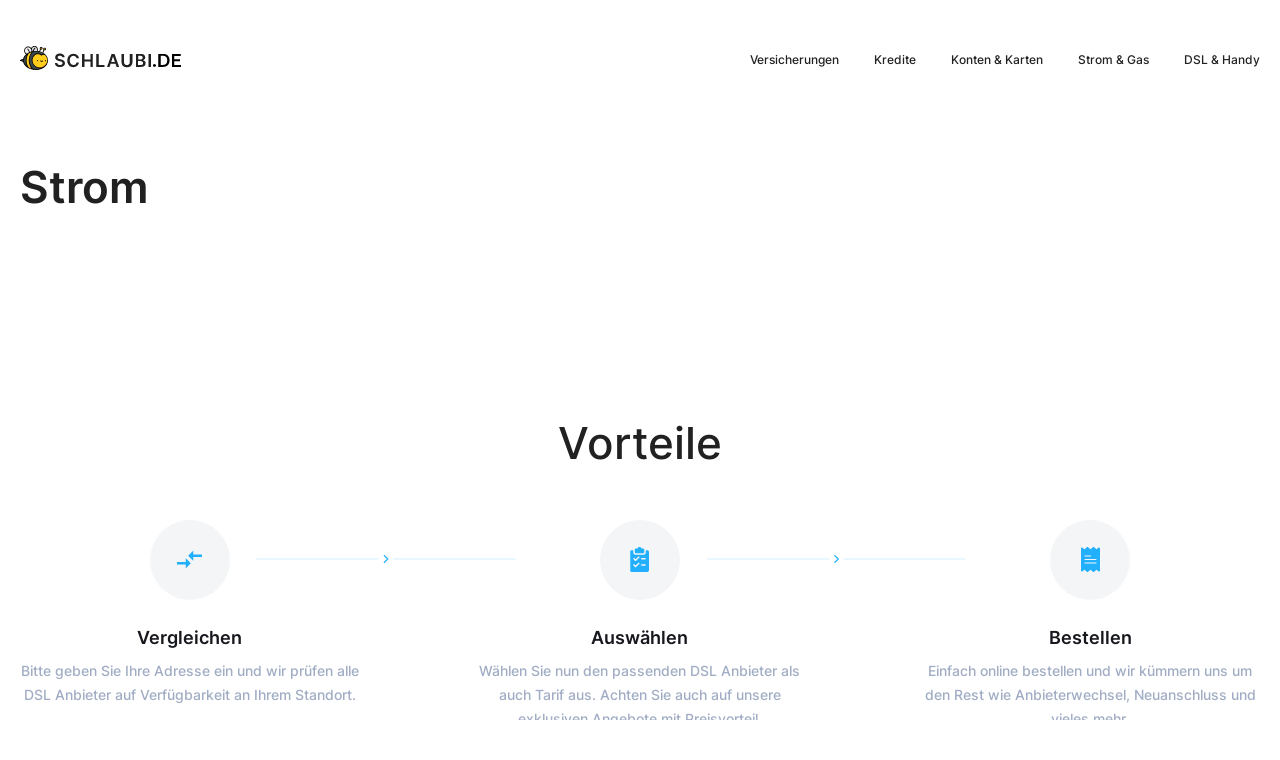

--- FILE ---
content_type: text/html
request_url: https://www.schlaubi.de/service/strom/
body_size: 17696
content:
<!doctype html>
<html lang="en-US">
<head>
	<meta charset="UTF-8">
	<meta name="viewport" content="width=device-width, initial-scale=1">
	<link rel="profile" href="https://gmpg.org/xfn/11">
    <link rel="preload" href="https://www.schlaubi.de/wp-content/themes/schlaubi/fonts/Inter/static/Inter-Regular.ttf" as="font" crossorigin="anonymous">
    <link rel="preload" href="https://www.schlaubi.de/wp-content/themes/schlaubi/fonts/Inter/static/Inter-Medium.ttf" as="font" crossorigin="anonymous">
    <link rel="preload" href="https://www.schlaubi.de/wp-content/themes/schlaubi/fonts/Inter/static/Inter-SemiBold.ttf" as="font" crossorigin="anonymous">
    <link rel="preload" href="https://www.schlaubi.de/wp-content/themes/schlaubi/fonts/Inter/static/Inter-Bold.ttf" as="font" crossorigin="anonymous">
	<meta name='robots' content='index, follow, max-image-preview:large, max-snippet:-1, max-video-preview:-1' />

	<!-- This site is optimized with the Yoast SEO plugin v21.5 - https://yoast.com/wordpress/plugins/seo/ -->
	<title>Strom - Schlaubi</title>
	<link rel="canonical" href="https://www.schlaubi.de/service/strom/" />
	<meta property="og:locale" content="en_US" />
	<meta property="og:type" content="article" />
	<meta property="og:title" content="Strom - Schlaubi" />
	<meta property="og:description" content="Reading Time: &lt; 1 minute" />
	<meta property="og:url" content="https://www.schlaubi.de/service/strom/" />
	<meta property="og:site_name" content="Schlaubi" />
	<meta property="article:modified_time" content="2021-03-18T16:07:29+00:00" />
	<meta property="og:image" content="https://www.schlaubi.de/wp-content/uploads/2021/03/strom.jpg" />
	<meta property="og:image:width" content="780" />
	<meta property="og:image:height" content="840" />
	<meta property="og:image:type" content="image/jpeg" />
	<meta name="twitter:card" content="summary_large_image" />
	<script type="application/ld+json" class="yoast-schema-graph">{"@context":"https://schema.org","@graph":[{"@type":"WebPage","@id":"https://www.schlaubi.de/service/strom/","url":"https://www.schlaubi.de/service/strom/","name":"Strom - Schlaubi","isPartOf":{"@id":"https://www.schlaubi.de/#website"},"primaryImageOfPage":{"@id":"https://www.schlaubi.de/service/strom/#primaryimage"},"image":{"@id":"https://www.schlaubi.de/service/strom/#primaryimage"},"thumbnailUrl":"https://www.schlaubi.de/wp-content/uploads/2021/03/strom.jpg","datePublished":"2021-03-15T15:59:46+00:00","dateModified":"2021-03-18T16:07:29+00:00","breadcrumb":{"@id":"https://www.schlaubi.de/service/strom/#breadcrumb"},"inLanguage":"en-US","potentialAction":[{"@type":"ReadAction","target":["https://www.schlaubi.de/service/strom/"]}]},{"@type":"ImageObject","inLanguage":"en-US","@id":"https://www.schlaubi.de/service/strom/#primaryimage","url":"https://www.schlaubi.de/wp-content/uploads/2021/03/strom.jpg","contentUrl":"https://www.schlaubi.de/wp-content/uploads/2021/03/strom.jpg","width":780,"height":840},{"@type":"BreadcrumbList","@id":"https://www.schlaubi.de/service/strom/#breadcrumb","itemListElement":[{"@type":"ListItem","position":1,"name":"Home","item":"https://www.schlaubi.de/"},{"@type":"ListItem","position":2,"name":"Service","item":"https://www.schlaubi.de/service/"},{"@type":"ListItem","position":3,"name":"Strom"}]},{"@type":"WebSite","@id":"https://www.schlaubi.de/#website","url":"https://www.schlaubi.de/","name":"Schlaubi","description":"","publisher":{"@id":"https://www.schlaubi.de/#organization"},"potentialAction":[{"@type":"SearchAction","target":{"@type":"EntryPoint","urlTemplate":"https://www.schlaubi.de/?s={search_term_string}"},"query-input":"required name=search_term_string"}],"inLanguage":"en-US"},{"@type":"Organization","@id":"https://www.schlaubi.de/#organization","name":"Schlaubi","url":"https://www.schlaubi.de/","logo":{"@type":"ImageObject","inLanguage":"en-US","@id":"https://www.schlaubi.de/#/schema/logo/image/","url":"https://www.schlaubi.de/wp-content/uploads/2023/09/logo1.svg","contentUrl":"https://www.schlaubi.de/wp-content/uploads/2023/09/logo1.svg","width":168,"height":28,"caption":"Schlaubi"},"image":{"@id":"https://www.schlaubi.de/#/schema/logo/image/"}}]}</script>
	<!-- / Yoast SEO plugin. -->


<link rel="alternate" type="application/rss+xml" title="Schlaubi &raquo; Feed" href="https://www.schlaubi.de/feed/" />
<link rel="alternate" type="application/rss+xml" title="Schlaubi &raquo; Comments Feed" href="https://www.schlaubi.de/comments/feed/" />
<script>
window._wpemojiSettings = {"baseUrl":"https:\/\/s.w.org\/images\/core\/emoji\/15.0.3\/72x72\/","ext":".png","svgUrl":"https:\/\/s.w.org\/images\/core\/emoji\/15.0.3\/svg\/","svgExt":".svg","source":{"concatemoji":"https:\/\/www.schlaubi.de\/wp-includes\/js\/wp-emoji-release.min.js?ver=6.5"}};
/*! This file is auto-generated */
!function(i,n){var o,s,e;function c(e){try{var t={supportTests:e,timestamp:(new Date).valueOf()};sessionStorage.setItem(o,JSON.stringify(t))}catch(e){}}function p(e,t,n){e.clearRect(0,0,e.canvas.width,e.canvas.height),e.fillText(t,0,0);var t=new Uint32Array(e.getImageData(0,0,e.canvas.width,e.canvas.height).data),r=(e.clearRect(0,0,e.canvas.width,e.canvas.height),e.fillText(n,0,0),new Uint32Array(e.getImageData(0,0,e.canvas.width,e.canvas.height).data));return t.every(function(e,t){return e===r[t]})}function u(e,t,n){switch(t){case"flag":return n(e,"\ud83c\udff3\ufe0f\u200d\u26a7\ufe0f","\ud83c\udff3\ufe0f\u200b\u26a7\ufe0f")?!1:!n(e,"\ud83c\uddfa\ud83c\uddf3","\ud83c\uddfa\u200b\ud83c\uddf3")&&!n(e,"\ud83c\udff4\udb40\udc67\udb40\udc62\udb40\udc65\udb40\udc6e\udb40\udc67\udb40\udc7f","\ud83c\udff4\u200b\udb40\udc67\u200b\udb40\udc62\u200b\udb40\udc65\u200b\udb40\udc6e\u200b\udb40\udc67\u200b\udb40\udc7f");case"emoji":return!n(e,"\ud83d\udc26\u200d\u2b1b","\ud83d\udc26\u200b\u2b1b")}return!1}function f(e,t,n){var r="undefined"!=typeof WorkerGlobalScope&&self instanceof WorkerGlobalScope?new OffscreenCanvas(300,150):i.createElement("canvas"),a=r.getContext("2d",{willReadFrequently:!0}),o=(a.textBaseline="top",a.font="600 32px Arial",{});return e.forEach(function(e){o[e]=t(a,e,n)}),o}function t(e){var t=i.createElement("script");t.src=e,t.defer=!0,i.head.appendChild(t)}"undefined"!=typeof Promise&&(o="wpEmojiSettingsSupports",s=["flag","emoji"],n.supports={everything:!0,everythingExceptFlag:!0},e=new Promise(function(e){i.addEventListener("DOMContentLoaded",e,{once:!0})}),new Promise(function(t){var n=function(){try{var e=JSON.parse(sessionStorage.getItem(o));if("object"==typeof e&&"number"==typeof e.timestamp&&(new Date).valueOf()<e.timestamp+604800&&"object"==typeof e.supportTests)return e.supportTests}catch(e){}return null}();if(!n){if("undefined"!=typeof Worker&&"undefined"!=typeof OffscreenCanvas&&"undefined"!=typeof URL&&URL.createObjectURL&&"undefined"!=typeof Blob)try{var e="postMessage("+f.toString()+"("+[JSON.stringify(s),u.toString(),p.toString()].join(",")+"));",r=new Blob([e],{type:"text/javascript"}),a=new Worker(URL.createObjectURL(r),{name:"wpTestEmojiSupports"});return void(a.onmessage=function(e){c(n=e.data),a.terminate(),t(n)})}catch(e){}c(n=f(s,u,p))}t(n)}).then(function(e){for(var t in e)n.supports[t]=e[t],n.supports.everything=n.supports.everything&&n.supports[t],"flag"!==t&&(n.supports.everythingExceptFlag=n.supports.everythingExceptFlag&&n.supports[t]);n.supports.everythingExceptFlag=n.supports.everythingExceptFlag&&!n.supports.flag,n.DOMReady=!1,n.readyCallback=function(){n.DOMReady=!0}}).then(function(){return e}).then(function(){var e;n.supports.everything||(n.readyCallback(),(e=n.source||{}).concatemoji?t(e.concatemoji):e.wpemoji&&e.twemoji&&(t(e.twemoji),t(e.wpemoji)))}))}((window,document),window._wpemojiSettings);
</script>
<style id='wp-emoji-styles-inline-css'>

	img.wp-smiley, img.emoji {
		display: inline !important;
		border: none !important;
		box-shadow: none !important;
		height: 1em !important;
		width: 1em !important;
		margin: 0 0.07em !important;
		vertical-align: -0.1em !important;
		background: none !important;
		padding: 0 !important;
	}
</style>
<link rel='stylesheet' id='wp-block-library-css' href='https://www.schlaubi.de/wp-includes/css/dist/block-library/style.min.css?ver=6.5' media='all' />
<style id='safe-svg-svg-icon-style-inline-css'>
.safe-svg-cover{text-align:center}.safe-svg-cover .safe-svg-inside{display:inline-block;max-width:100%}.safe-svg-cover svg{height:100%;max-height:100%;max-width:100%;width:100%}

</style>
<style id='classic-theme-styles-inline-css'>
/*! This file is auto-generated */
.wp-block-button__link{color:#fff;background-color:#32373c;border-radius:9999px;box-shadow:none;text-decoration:none;padding:calc(.667em + 2px) calc(1.333em + 2px);font-size:1.125em}.wp-block-file__button{background:#32373c;color:#fff;text-decoration:none}
</style>
<style id='global-styles-inline-css'>
body{--wp--preset--color--black: #000000;--wp--preset--color--cyan-bluish-gray: #abb8c3;--wp--preset--color--white: #ffffff;--wp--preset--color--pale-pink: #f78da7;--wp--preset--color--vivid-red: #cf2e2e;--wp--preset--color--luminous-vivid-orange: #ff6900;--wp--preset--color--luminous-vivid-amber: #fcb900;--wp--preset--color--light-green-cyan: #7bdcb5;--wp--preset--color--vivid-green-cyan: #00d084;--wp--preset--color--pale-cyan-blue: #8ed1fc;--wp--preset--color--vivid-cyan-blue: #0693e3;--wp--preset--color--vivid-purple: #9b51e0;--wp--preset--gradient--vivid-cyan-blue-to-vivid-purple: linear-gradient(135deg,rgba(6,147,227,1) 0%,rgb(155,81,224) 100%);--wp--preset--gradient--light-green-cyan-to-vivid-green-cyan: linear-gradient(135deg,rgb(122,220,180) 0%,rgb(0,208,130) 100%);--wp--preset--gradient--luminous-vivid-amber-to-luminous-vivid-orange: linear-gradient(135deg,rgba(252,185,0,1) 0%,rgba(255,105,0,1) 100%);--wp--preset--gradient--luminous-vivid-orange-to-vivid-red: linear-gradient(135deg,rgba(255,105,0,1) 0%,rgb(207,46,46) 100%);--wp--preset--gradient--very-light-gray-to-cyan-bluish-gray: linear-gradient(135deg,rgb(238,238,238) 0%,rgb(169,184,195) 100%);--wp--preset--gradient--cool-to-warm-spectrum: linear-gradient(135deg,rgb(74,234,220) 0%,rgb(151,120,209) 20%,rgb(207,42,186) 40%,rgb(238,44,130) 60%,rgb(251,105,98) 80%,rgb(254,248,76) 100%);--wp--preset--gradient--blush-light-purple: linear-gradient(135deg,rgb(255,206,236) 0%,rgb(152,150,240) 100%);--wp--preset--gradient--blush-bordeaux: linear-gradient(135deg,rgb(254,205,165) 0%,rgb(254,45,45) 50%,rgb(107,0,62) 100%);--wp--preset--gradient--luminous-dusk: linear-gradient(135deg,rgb(255,203,112) 0%,rgb(199,81,192) 50%,rgb(65,88,208) 100%);--wp--preset--gradient--pale-ocean: linear-gradient(135deg,rgb(255,245,203) 0%,rgb(182,227,212) 50%,rgb(51,167,181) 100%);--wp--preset--gradient--electric-grass: linear-gradient(135deg,rgb(202,248,128) 0%,rgb(113,206,126) 100%);--wp--preset--gradient--midnight: linear-gradient(135deg,rgb(2,3,129) 0%,rgb(40,116,252) 100%);--wp--preset--font-size--small: 13px;--wp--preset--font-size--medium: 20px;--wp--preset--font-size--large: 36px;--wp--preset--font-size--x-large: 42px;--wp--preset--spacing--20: 0.44rem;--wp--preset--spacing--30: 0.67rem;--wp--preset--spacing--40: 1rem;--wp--preset--spacing--50: 1.5rem;--wp--preset--spacing--60: 2.25rem;--wp--preset--spacing--70: 3.38rem;--wp--preset--spacing--80: 5.06rem;--wp--preset--shadow--natural: 6px 6px 9px rgba(0, 0, 0, 0.2);--wp--preset--shadow--deep: 12px 12px 50px rgba(0, 0, 0, 0.4);--wp--preset--shadow--sharp: 6px 6px 0px rgba(0, 0, 0, 0.2);--wp--preset--shadow--outlined: 6px 6px 0px -3px rgba(255, 255, 255, 1), 6px 6px rgba(0, 0, 0, 1);--wp--preset--shadow--crisp: 6px 6px 0px rgba(0, 0, 0, 1);}:where(.is-layout-flex){gap: 0.5em;}:where(.is-layout-grid){gap: 0.5em;}body .is-layout-flow > .alignleft{float: left;margin-inline-start: 0;margin-inline-end: 2em;}body .is-layout-flow > .alignright{float: right;margin-inline-start: 2em;margin-inline-end: 0;}body .is-layout-flow > .aligncenter{margin-left: auto !important;margin-right: auto !important;}body .is-layout-constrained > .alignleft{float: left;margin-inline-start: 0;margin-inline-end: 2em;}body .is-layout-constrained > .alignright{float: right;margin-inline-start: 2em;margin-inline-end: 0;}body .is-layout-constrained > .aligncenter{margin-left: auto !important;margin-right: auto !important;}body .is-layout-constrained > :where(:not(.alignleft):not(.alignright):not(.alignfull)){max-width: var(--wp--style--global--content-size);margin-left: auto !important;margin-right: auto !important;}body .is-layout-constrained > .alignwide{max-width: var(--wp--style--global--wide-size);}body .is-layout-flex{display: flex;}body .is-layout-flex{flex-wrap: wrap;align-items: center;}body .is-layout-flex > *{margin: 0;}body .is-layout-grid{display: grid;}body .is-layout-grid > *{margin: 0;}:where(.wp-block-columns.is-layout-flex){gap: 2em;}:where(.wp-block-columns.is-layout-grid){gap: 2em;}:where(.wp-block-post-template.is-layout-flex){gap: 1.25em;}:where(.wp-block-post-template.is-layout-grid){gap: 1.25em;}.has-black-color{color: var(--wp--preset--color--black) !important;}.has-cyan-bluish-gray-color{color: var(--wp--preset--color--cyan-bluish-gray) !important;}.has-white-color{color: var(--wp--preset--color--white) !important;}.has-pale-pink-color{color: var(--wp--preset--color--pale-pink) !important;}.has-vivid-red-color{color: var(--wp--preset--color--vivid-red) !important;}.has-luminous-vivid-orange-color{color: var(--wp--preset--color--luminous-vivid-orange) !important;}.has-luminous-vivid-amber-color{color: var(--wp--preset--color--luminous-vivid-amber) !important;}.has-light-green-cyan-color{color: var(--wp--preset--color--light-green-cyan) !important;}.has-vivid-green-cyan-color{color: var(--wp--preset--color--vivid-green-cyan) !important;}.has-pale-cyan-blue-color{color: var(--wp--preset--color--pale-cyan-blue) !important;}.has-vivid-cyan-blue-color{color: var(--wp--preset--color--vivid-cyan-blue) !important;}.has-vivid-purple-color{color: var(--wp--preset--color--vivid-purple) !important;}.has-black-background-color{background-color: var(--wp--preset--color--black) !important;}.has-cyan-bluish-gray-background-color{background-color: var(--wp--preset--color--cyan-bluish-gray) !important;}.has-white-background-color{background-color: var(--wp--preset--color--white) !important;}.has-pale-pink-background-color{background-color: var(--wp--preset--color--pale-pink) !important;}.has-vivid-red-background-color{background-color: var(--wp--preset--color--vivid-red) !important;}.has-luminous-vivid-orange-background-color{background-color: var(--wp--preset--color--luminous-vivid-orange) !important;}.has-luminous-vivid-amber-background-color{background-color: var(--wp--preset--color--luminous-vivid-amber) !important;}.has-light-green-cyan-background-color{background-color: var(--wp--preset--color--light-green-cyan) !important;}.has-vivid-green-cyan-background-color{background-color: var(--wp--preset--color--vivid-green-cyan) !important;}.has-pale-cyan-blue-background-color{background-color: var(--wp--preset--color--pale-cyan-blue) !important;}.has-vivid-cyan-blue-background-color{background-color: var(--wp--preset--color--vivid-cyan-blue) !important;}.has-vivid-purple-background-color{background-color: var(--wp--preset--color--vivid-purple) !important;}.has-black-border-color{border-color: var(--wp--preset--color--black) !important;}.has-cyan-bluish-gray-border-color{border-color: var(--wp--preset--color--cyan-bluish-gray) !important;}.has-white-border-color{border-color: var(--wp--preset--color--white) !important;}.has-pale-pink-border-color{border-color: var(--wp--preset--color--pale-pink) !important;}.has-vivid-red-border-color{border-color: var(--wp--preset--color--vivid-red) !important;}.has-luminous-vivid-orange-border-color{border-color: var(--wp--preset--color--luminous-vivid-orange) !important;}.has-luminous-vivid-amber-border-color{border-color: var(--wp--preset--color--luminous-vivid-amber) !important;}.has-light-green-cyan-border-color{border-color: var(--wp--preset--color--light-green-cyan) !important;}.has-vivid-green-cyan-border-color{border-color: var(--wp--preset--color--vivid-green-cyan) !important;}.has-pale-cyan-blue-border-color{border-color: var(--wp--preset--color--pale-cyan-blue) !important;}.has-vivid-cyan-blue-border-color{border-color: var(--wp--preset--color--vivid-cyan-blue) !important;}.has-vivid-purple-border-color{border-color: var(--wp--preset--color--vivid-purple) !important;}.has-vivid-cyan-blue-to-vivid-purple-gradient-background{background: var(--wp--preset--gradient--vivid-cyan-blue-to-vivid-purple) !important;}.has-light-green-cyan-to-vivid-green-cyan-gradient-background{background: var(--wp--preset--gradient--light-green-cyan-to-vivid-green-cyan) !important;}.has-luminous-vivid-amber-to-luminous-vivid-orange-gradient-background{background: var(--wp--preset--gradient--luminous-vivid-amber-to-luminous-vivid-orange) !important;}.has-luminous-vivid-orange-to-vivid-red-gradient-background{background: var(--wp--preset--gradient--luminous-vivid-orange-to-vivid-red) !important;}.has-very-light-gray-to-cyan-bluish-gray-gradient-background{background: var(--wp--preset--gradient--very-light-gray-to-cyan-bluish-gray) !important;}.has-cool-to-warm-spectrum-gradient-background{background: var(--wp--preset--gradient--cool-to-warm-spectrum) !important;}.has-blush-light-purple-gradient-background{background: var(--wp--preset--gradient--blush-light-purple) !important;}.has-blush-bordeaux-gradient-background{background: var(--wp--preset--gradient--blush-bordeaux) !important;}.has-luminous-dusk-gradient-background{background: var(--wp--preset--gradient--luminous-dusk) !important;}.has-pale-ocean-gradient-background{background: var(--wp--preset--gradient--pale-ocean) !important;}.has-electric-grass-gradient-background{background: var(--wp--preset--gradient--electric-grass) !important;}.has-midnight-gradient-background{background: var(--wp--preset--gradient--midnight) !important;}.has-small-font-size{font-size: var(--wp--preset--font-size--small) !important;}.has-medium-font-size{font-size: var(--wp--preset--font-size--medium) !important;}.has-large-font-size{font-size: var(--wp--preset--font-size--large) !important;}.has-x-large-font-size{font-size: var(--wp--preset--font-size--x-large) !important;}
.wp-block-navigation a:where(:not(.wp-element-button)){color: inherit;}
:where(.wp-block-post-template.is-layout-flex){gap: 1.25em;}:where(.wp-block-post-template.is-layout-grid){gap: 1.25em;}
:where(.wp-block-columns.is-layout-flex){gap: 2em;}:where(.wp-block-columns.is-layout-grid){gap: 2em;}
.wp-block-pullquote{font-size: 1.5em;line-height: 1.6;}
</style>
<link rel='stylesheet' id='schlaubi-style-css' href='https://www.schlaubi.de/wp-content/themes/schlaubi/style.css?ver=1.0.0' media='all' />
<link rel='stylesheet' id='schlaubi-custom-style-css' href='https://www.schlaubi.de/wp-content/themes/schlaubi/css/style.css?ver=1.0.0' media='all' />
<script src="https://www.schlaubi.de/wp-content/themes/schlaubi/js/jquery360.min.js?ver=6.5" id="jquery-js"></script>
<link rel="https://api.w.org/" href="https://www.schlaubi.de/wp-json/" /><link rel="EditURI" type="application/rsd+xml" title="RSD" href="https://www.schlaubi.de/xmlrpc.php?rsd" />
<meta name="generator" content="WordPress 6.5" />
<link rel='shortlink' href='https://www.schlaubi.de/?p=14' />
<link rel="alternate" type="application/json+oembed" href="https://www.schlaubi.de/wp-json/oembed/1.0/embed?url=https%3A%2F%2Fwww.schlaubi.de%2Fservice%2Fstrom%2F" />
<link rel="alternate" type="text/xml+oembed" href="https://www.schlaubi.de/wp-json/oembed/1.0/embed?url=https%3A%2F%2Fwww.schlaubi.de%2Fservice%2Fstrom%2F&#038;format=xml" />
<link rel="icon" href="https://www.schlaubi.de/wp-content/uploads/2021/03/cropped-favicon-32x32.png" sizes="32x32" />
<link rel="icon" href="https://www.schlaubi.de/wp-content/uploads/2021/03/cropped-favicon-192x192.png" sizes="192x192" />
<link rel="apple-touch-icon" href="https://www.schlaubi.de/wp-content/uploads/2021/03/cropped-favicon-180x180.png" />
<meta name="msapplication-TileImage" content="https://www.schlaubi.de/wp-content/uploads/2021/03/cropped-favicon-270x270.png" />
		<style id="wp-custom-css">
			a:focus{
	border: none!important;
	outline:none;
}
@media (min-width: 768px) {
	.siteFooterTopMenuItem img{
		top: 10px
	}
}
section.posts{
	display: none!important;
}
main{
	min-height: 67vh
}
.siteHeader .container .mainNavigation{
    overflow: hidden;
}		</style>
		</head>

<body class="service-template-default single single-service postid-14 wp-custom-logo no-sidebar">
<div id="page" class="site">
	<header id="masthead" class="siteHeader">
        <div class="container">
            <div class="siteBranding">
                <a href="https://www.schlaubi.de/" class="custom-logo-link" rel="home"><img width="168" height="28" src="https://www.schlaubi.de/wp-content/uploads/2023/09/logo1.svg" class="custom-logo" alt="Schlaubi" decoding="async" /></a>            </div><!-- .site-branding -->
            <nav id="siteNavigation" class="mainNavigation">
                <ul id="primary-menu" class="menu"><li id="menu-item-23" class="menu-item menu-item-type-post_type menu-item-object-service menu-item-has-children menu-item-23"><a href="https://www.schlaubi.de/service/versicherungen/">Versicherungen</a>
<ul class="sub-menu">
	<li id="menu-item-350" class="menu-item menu-item-type-custom menu-item-object-custom menu-item-has-children menu-item-350"><a href="#">Leben und Rente</a>
	<ul class="sub-menu">
		<li id="menu-item-352" class="menu-item menu-item-type-post_type menu-item-object-service menu-item-352"><a href="https://www.schlaubi.de/service/versicherungen/lebensversicherung/">Lebensversicherung</a></li>
		<li id="menu-item-307" class="menu-item menu-item-type-post_type menu-item-object-service menu-item-307"><a href="https://www.schlaubi.de/service/versicherungen/sterbegeldversicherung/">Sterbegeldversicherung</a></li>
		<li id="menu-item-353" class="menu-item menu-item-type-post_type menu-item-object-service menu-item-353"><a href="https://www.schlaubi.de/service/versicherungen/berufsunfaehigkeitsversicherung/">Berufsunfähigkeitsversicherung</a></li>
		<li id="menu-item-303" class="menu-item menu-item-type-post_type menu-item-object-service menu-item-303"><a href="https://www.schlaubi.de/service/versicherungen/rentenversicherung/">Rentenversicherung</a></li>
		<li id="menu-item-305" class="menu-item menu-item-type-post_type menu-item-object-service menu-item-305"><a href="https://www.schlaubi.de/service/versicherungen/risikolebensversicherung/">Risikolebensversicherung</a></li>
		<li id="menu-item-304" class="menu-item menu-item-type-post_type menu-item-object-service menu-item-304"><a href="https://www.schlaubi.de/service/versicherungen/riester-rente/">Riester-Rente</a></li>
		<li id="menu-item-306" class="menu-item menu-item-type-post_type menu-item-object-service menu-item-306"><a href="https://www.schlaubi.de/service/versicherungen/rueruep-rente/">Rürüp-Rente</a></li>
		<li id="menu-item-308" class="menu-item menu-item-type-post_type menu-item-object-service menu-item-308"><a href="https://www.schlaubi.de/service/versicherungen/unfallversicherung/">Unfallversicherung</a></li>
	</ul>
</li>
	<li id="menu-item-298" class="menu-item menu-item-type-custom menu-item-object-custom menu-item-has-children menu-item-298"><a href="#">Kfz und Recht</a>
	<ul class="sub-menu">
		<li id="menu-item-226" class="menu-item menu-item-type-post_type menu-item-object-service menu-item-226"><a href="https://www.schlaubi.de/service/versicherungen/kfz-versicherung/">KFZ-Versicherung</a></li>
		<li id="menu-item-300" class="menu-item menu-item-type-post_type menu-item-object-service menu-item-300"><a href="https://www.schlaubi.de/service/versicherungen/motorradversicherung/">Motorradversicherung</a></li>
		<li id="menu-item-299" class="menu-item menu-item-type-post_type menu-item-object-service menu-item-299"><a href="https://www.schlaubi.de/service/versicherungen/e-bike-versicherung/">E-Bike Versicherung</a></li>
		<li id="menu-item-302" class="menu-item menu-item-type-post_type menu-item-object-service menu-item-302"><a href="https://www.schlaubi.de/service/versicherungen/rechtschutzversicherung/">Rechtschutzversicherung</a></li>
	</ul>
</li>
	<li id="menu-item-301" class="menu-item menu-item-type-custom menu-item-object-custom menu-item-has-children menu-item-301"><a href="#">Haftpflicht und Haus</a>
	<ul class="sub-menu">
		<li id="menu-item-354" class="menu-item menu-item-type-post_type menu-item-object-service menu-item-354"><a href="https://www.schlaubi.de/service/versicherungen/privathaftpflicht/">Privathaftpflicht</a></li>
		<li id="menu-item-355" class="menu-item menu-item-type-post_type menu-item-object-service menu-item-355"><a href="https://www.schlaubi.de/service/versicherungen/hausratversicherung/">Hausratversicherung</a></li>
		<li id="menu-item-356" class="menu-item menu-item-type-post_type menu-item-object-service menu-item-356"><a href="https://www.schlaubi.de/service/kredit-finanzierung/wohngebaeudeversicherung/">Wohngebäudeversicherung</a></li>
		<li id="menu-item-357" class="menu-item menu-item-type-post_type menu-item-object-service menu-item-357"><a href="https://www.schlaubi.de/service/versicherungen/hundehaftpflichtversicherung/">Hundehaftpflichtversicherung</a></li>
		<li id="menu-item-358" class="menu-item menu-item-type-post_type menu-item-object-service menu-item-358"><a href="https://www.schlaubi.de/service/versicherungen/betriebshaftpflichtversicherung/">Betriebshaftpflichtversicherung</a></li>
		<li id="menu-item-359" class="menu-item menu-item-type-post_type menu-item-object-service menu-item-359"><a href="https://www.schlaubi.de/service/versicherungen/pferdehaftpflichtversicherung/">Pferdehaftpflichtversicherung</a></li>
		<li id="menu-item-360" class="menu-item menu-item-type-post_type menu-item-object-service menu-item-360"><a href="https://www.schlaubi.de/service/versicherungen/grundbesitzhaftpflichtversicherung/">Grundbesitzhaftpflichtversicherung</a></li>
		<li id="menu-item-361" class="menu-item menu-item-type-post_type menu-item-object-service menu-item-361"><a href="https://www.schlaubi.de/service/versicherungen/krankenzusatzversicherung/">Krankenzusatzversicherung</a></li>
		<li id="menu-item-309" class="menu-item menu-item-type-post_type menu-item-object-service menu-item-309"><a href="https://www.schlaubi.de/service/versicherungen/zahnzusatzversicherung/">Zahnzusatzversicherung</a></li>
		<li id="menu-item-362" class="menu-item menu-item-type-post_type menu-item-object-service menu-item-362"><a href="https://www.schlaubi.de/service/versicherungen/pflegezusatzversicherung/">Pflegezusatzversicherung</a></li>
		<li id="menu-item-363" class="menu-item menu-item-type-post_type menu-item-object-service menu-item-363"><a href="https://www.schlaubi.de/service/versicherungen/auslandskrankenversicherung/">Auslandskrankenversicherung</a></li>
		<li id="menu-item-364" class="menu-item menu-item-type-post_type menu-item-object-service menu-item-364"><a href="https://www.schlaubi.de/service/versicherungen/geraeteversicherung/">Geräteversicherung</a></li>
		<li id="menu-item-365" class="menu-item menu-item-type-post_type menu-item-object-service menu-item-365"><a href="https://www.schlaubi.de/service/versicherungen/handyversicherung/">Handyversicherung</a></li>
	</ul>
</li>
	<li id="menu-item-351" class="menu-item menu-item-type-custom menu-item-object-custom menu-item-has-children menu-item-351"><a href="#">Gesundheit</a>
	<ul class="sub-menu">
		<li id="menu-item-366" class="menu-item menu-item-type-post_type menu-item-object-service menu-item-366"><a href="https://www.schlaubi.de/service/versicherungen/private-krankenversicherung/">Private Krankenversicherung</a></li>
		<li id="menu-item-367" class="menu-item menu-item-type-post_type menu-item-object-service menu-item-367"><a href="https://www.schlaubi.de/service/versicherungen/pkv-fuer-beamte/">PKV für Beamte</a></li>
		<li id="menu-item-368" class="menu-item menu-item-type-post_type menu-item-object-service menu-item-368"><a href="https://www.schlaubi.de/service/versicherungen/pkv-fuer-studenten/">PKV für Studenten</a></li>
		<li id="menu-item-369" class="menu-item menu-item-type-post_type menu-item-object-service menu-item-369"><a href="https://www.schlaubi.de/service/versicherungen/pkv-fuer-ue55/">PKV für Ü55</a></li>
		<li id="menu-item-370" class="menu-item menu-item-type-post_type menu-item-object-service menu-item-370"><a href="https://www.schlaubi.de/service/tierhalterhaftpflichtversicherung/">Tierhalterhaftpflichtversicherung</a></li>
		<li id="menu-item-371" class="menu-item menu-item-type-post_type menu-item-object-service menu-item-371"><a href="https://www.schlaubi.de/service/versicherungen/hundekrankenversicherung/">Hundekrankenversicherung</a></li>
	</ul>
</li>
</ul>
</li>
<li id="menu-item-24" class="menu-item menu-item-type-post_type menu-item-object-service menu-item-has-children menu-item-24"><a href="https://www.schlaubi.de/service/kredit-finanzierung/">Kredite</a>
<ul class="sub-menu">
	<li id="menu-item-340" class="menu-item menu-item-type-custom menu-item-object-custom menu-item-has-children menu-item-340"><a href="#">Kredite</a>
	<ul class="sub-menu">
		<li id="menu-item-317" class="menu-item menu-item-type-post_type menu-item-object-service menu-item-317"><a href="https://www.schlaubi.de/service/kredit-finanzierung/online-kredit/">Online-Kredit</a></li>
		<li id="menu-item-372" class="menu-item menu-item-type-post_type menu-item-object-service menu-item-372"><a href="https://www.schlaubi.de/service/kredit-finanzierung/sofortkredit/">Sofortkredit</a></li>
		<li id="menu-item-318" class="menu-item menu-item-type-post_type menu-item-object-service menu-item-318"><a href="https://www.schlaubi.de/service/kredit-finanzierung/privatkredit/">Privatkredit</a></li>
		<li id="menu-item-311" class="menu-item menu-item-type-post_type menu-item-object-service menu-item-311"><a href="https://www.schlaubi.de/service/kredit-finanzierung/autokredit/">Autokredit</a></li>
		<li id="menu-item-310" class="menu-item menu-item-type-post_type menu-item-object-service menu-item-310"><a href="https://www.schlaubi.de/service/kredit-finanzierung/autofinanzierung/">Autofinanzierung</a></li>
		<li id="menu-item-373" class="menu-item menu-item-type-post_type menu-item-object-service menu-item-373"><a href="https://www.schlaubi.de/service/kredit-finanzierung/studentenkredit/">Studentenkredit</a></li>
		<li id="menu-item-313" class="menu-item menu-item-type-post_type menu-item-object-service menu-item-313"><a href="https://www.schlaubi.de/service/kredit-finanzierung/forwanddarlehen/">Forwanddarlehen</a></li>
		<li id="menu-item-316" class="menu-item menu-item-type-post_type menu-item-object-service menu-item-316"><a href="https://www.schlaubi.de/service/kredit-finanzierung/minikredit/">Minikredit</a></li>
		<li id="menu-item-374" class="menu-item menu-item-type-post_type menu-item-object-service menu-item-374"><a href="https://www.schlaubi.de/service/kredit-finanzierung/ratenkredit/">Ratenkredit</a></li>
	</ul>
</li>
	<li id="menu-item-341" class="menu-item menu-item-type-custom menu-item-object-custom menu-item-has-children menu-item-341"><a href="#">Services</a>
	<ul class="sub-menu">
		<li id="menu-item-315" class="menu-item menu-item-type-post_type menu-item-object-service menu-item-315"><a href="https://www.schlaubi.de/service/kredit-finanzierung/kreditvergleich/">Kreditvergleich</a></li>
		<li id="menu-item-314" class="menu-item menu-item-type-post_type menu-item-object-service menu-item-314"><a href="https://www.schlaubi.de/service/kredit-finanzierung/kreditrechner/">Kreditrechner</a></li>
	</ul>
</li>
	<li id="menu-item-342" class="menu-item menu-item-type-custom menu-item-object-custom menu-item-has-children menu-item-342"><a href="#">Bau­finanzierung</a>
	<ul class="sub-menu">
		<li id="menu-item-312" class="menu-item menu-item-type-post_type menu-item-object-service menu-item-312"><a href="https://www.schlaubi.de/service/kredit-finanzierung/baufinanzierung/">Baufinanzierung</a></li>
		<li id="menu-item-375" class="menu-item menu-item-type-post_type menu-item-object-service menu-item-375"><a href="https://www.schlaubi.de/service/versicherungen/mietkaution/">Mietkaution</a></li>
	</ul>
</li>
</ul>
</li>
<li id="menu-item-297" class="menu-item menu-item-type-post_type menu-item-object-service menu-item-has-children menu-item-297"><a href="https://www.schlaubi.de/?post_type=service&#038;p=275">Konten &#038; Karten</a>
<ul class="sub-menu">
	<li id="menu-item-329" class="menu-item menu-item-type-custom menu-item-object-custom menu-item-has-children menu-item-329"><a href="#">Konten</a>
	<ul class="sub-menu">
		<li id="menu-item-325" class="menu-item menu-item-type-post_type menu-item-object-service menu-item-325"><a href="https://www.schlaubi.de/service/konten-karten/girokonto/">Girokonto</a></li>
		<li id="menu-item-376" class="menu-item menu-item-type-post_type menu-item-object-service menu-item-376"><a href="https://www.schlaubi.de/service/konten-karten/tagesgeld/">Tagesgeld-Vergleich</a></li>
		<li id="menu-item-323" class="menu-item menu-item-type-post_type menu-item-object-service menu-item-323"><a href="https://www.schlaubi.de/service/konten-karten/festgeld/">Festgeld</a></li>
		<li id="menu-item-322" class="menu-item menu-item-type-post_type menu-item-object-service menu-item-322"><a href="https://www.schlaubi.de/service/konten-karten/depot/">Depot</a></li>
		<li id="menu-item-324" class="menu-item menu-item-type-post_type menu-item-object-service menu-item-324"><a href="https://www.schlaubi.de/service/konten-karten/geschaeftskonto/">Geschäftskonto</a></li>
		<li id="menu-item-377" class="menu-item menu-item-type-post_type menu-item-object-service menu-item-377"><a href="https://www.schlaubi.de/service/konten-karten/studentenkonto/">Studentenkonto</a></li>
		<li id="menu-item-319" class="menu-item menu-item-type-post_type menu-item-object-service menu-item-319"><a href="https://www.schlaubi.de/service/konten-karten/bausparvertrag/">Bausparvertrag</a></li>
		<li id="menu-item-378" class="menu-item menu-item-type-post_type menu-item-object-service menu-item-378"><a href="https://www.schlaubi.de/service/konten-karten/roboadvisor/">Roboadvisor</a></li>
		<li id="menu-item-321" class="menu-item menu-item-type-post_type menu-item-object-service menu-item-321"><a href="https://www.schlaubi.de/service/konten-karten/crowdinvesting/">Crowdinvesting</a></li>
	</ul>
</li>
	<li id="menu-item-330" class="menu-item menu-item-type-custom menu-item-object-custom menu-item-has-children menu-item-330"><a href="#">Kreditkarte</a>
	<ul class="sub-menu">
		<li id="menu-item-327" class="menu-item menu-item-type-post_type menu-item-object-service menu-item-327"><a href="https://www.schlaubi.de/service/konten-karten/kreditkarten-vergleich/">Kreditkarten Vergleich</a></li>
		<li id="menu-item-328" class="menu-item menu-item-type-post_type menu-item-object-service menu-item-328"><a href="https://www.schlaubi.de/service/konten-karten/prepaid-kreditkarte/">Prepaid Kreditkarte</a></li>
		<li id="menu-item-326" class="menu-item menu-item-type-post_type menu-item-object-service menu-item-326"><a href="https://www.schlaubi.de/service/konten-karten/kreditkarte-ohne-schufa/">Kreditkarte ohne Schufa</a></li>
		<li id="menu-item-320" class="menu-item menu-item-type-post_type menu-item-object-service menu-item-320"><a href="https://www.schlaubi.de/service/konten-karten/businesskreditkarte/">Businesskreditkarte</a></li>
	</ul>
</li>
</ul>
</li>
<li id="menu-item-26" class="menu-item menu-item-type-post_type menu-item-object-service menu-item-has-children menu-item-26"><a href="https://www.schlaubi.de/service/gas/">Strom &#038; Gas</a>
<ul class="sub-menu">
	<li id="menu-item-331" class="menu-item menu-item-type-custom menu-item-object-custom menu-item-has-children menu-item-331"><a href="#">Privat</a>
	<ul class="sub-menu">
		<li id="menu-item-379" class="menu-item menu-item-type-post_type menu-item-object-service menu-item-379"><a href="https://www.schlaubi.de/service/gas/strom/">Strom</a></li>
		<li id="menu-item-334" class="menu-item menu-item-type-post_type menu-item-object-service menu-item-334"><a href="https://www.schlaubi.de/service/gas/gas/">Gas</a></li>
		<li id="menu-item-335" class="menu-item menu-item-type-post_type menu-item-object-service menu-item-335"><a href="https://www.schlaubi.de/service/gas/oekostrom/">Ökostrom</a></li>
	</ul>
</li>
</ul>
</li>
<li id="menu-item-27" class="menu-item menu-item-type-post_type menu-item-object-service menu-item-has-children menu-item-27"><a href="https://www.schlaubi.de/service/dsl-internet/">DSL &#038; Handy</a>
<ul class="sub-menu">
	<li id="menu-item-381" class="menu-item menu-item-type-custom menu-item-object-custom menu-item-has-children menu-item-381"><a href="#">DSL &#038; Handy</a>
	<ul class="sub-menu">
		<li id="menu-item-338" class="menu-item menu-item-type-post_type menu-item-object-service menu-item-338"><a href="https://www.schlaubi.de/service/dsl-vergleich/">DSL Vergleich</a></li>
		<li id="menu-item-382" class="menu-item menu-item-type-post_type menu-item-object-service menu-item-382"><a href="https://www.schlaubi.de/service/dsl-internet/sim-only/">Sim-Only</a></li>
		<li id="menu-item-339" class="menu-item menu-item-type-post_type menu-item-object-service menu-item-339"><a href="https://www.schlaubi.de/service/dsl-internet/prepaid-simkarten/">Prepaid Simkarten</a></li>
	</ul>
</li>
</ul>
</li>
</ul>                <div class="social">
            <a href="https://instagram.com/" rel="nofollow" target="_blank">
            <svg width="24" height="24" viewBox="0 0 24 24" fill="none" xmlns="http://www.w3.org/2000/svg">
                <path opacity="0.1" fill-rule="evenodd" clip-rule="evenodd" d="M0 12C0 5.37258 5.37258 0 12 0C18.6274 0 24 5.37258 24 12C24 18.6274 18.6274 24 12 24C5.37258 24 0 18.6274 0 12Z" fill="#A1ADC4"/>
                <path fill-rule="evenodd" clip-rule="evenodd" d="M12.0007 5.60001C10.2625 5.60001 10.0444 5.60761 9.36174 5.63867C8.6804 5.66987 8.21533 5.77774 7.80839 5.93601C7.38745 6.09948 7.03038 6.31815 6.67464 6.67402C6.31864 7.02975 6.09997 7.38682 5.93597 7.80763C5.7773 8.2147 5.6693 8.6799 5.63863 9.36098C5.6081 10.0437 5.6001 10.2619 5.6001 12.0001C5.6001 13.7382 5.60783 13.9557 5.63876 14.6384C5.6701 15.3197 5.77797 15.7848 5.9361 16.1917C6.0997 16.6127 6.31837 16.9697 6.67424 17.3255C7.02985 17.6815 7.38692 17.9007 7.80759 18.0641C8.21479 18.2224 8.68 18.3303 9.3612 18.3615C10.0439 18.3925 10.2619 18.4001 11.9999 18.4001C13.7382 18.4001 13.9557 18.3925 14.6383 18.3615C15.3197 18.3303 15.7853 18.2224 16.1925 18.0641C16.6133 17.9007 16.9698 17.6815 17.3254 17.3255C17.6814 16.9697 17.9001 16.6127 18.0641 16.1918C18.2214 15.7848 18.3294 15.3196 18.3614 14.6385C18.3921 13.9558 18.4001 13.7382 18.4001 12.0001C18.4001 10.2619 18.3921 10.0438 18.3614 9.36111C18.3294 8.67977 18.2214 8.2147 18.0641 7.80776C17.9001 7.38682 17.6814 7.02975 17.3254 6.67402C16.9694 6.31801 16.6134 6.09934 16.1921 5.93601C15.7841 5.77774 15.3187 5.66987 14.6374 5.63867C13.9547 5.60761 13.7374 5.60001 11.9987 5.60001H12.0007ZM11.4265 6.75333C11.5969 6.75307 11.7871 6.75333 12.0007 6.75333C13.7095 6.75333 13.912 6.75947 14.5868 6.79013C15.2108 6.81867 15.5495 6.92294 15.7751 7.01054C16.0738 7.12654 16.2867 7.26521 16.5106 7.48921C16.7346 7.71321 16.8733 7.92655 16.9895 8.22522C17.0771 8.45055 17.1815 8.78922 17.2099 9.41323C17.2406 10.0879 17.2473 10.2906 17.2473 11.9986C17.2473 13.7066 17.2406 13.9093 17.2099 14.5839C17.1814 15.208 17.0771 15.5466 16.9895 15.772C16.8735 16.0706 16.7346 16.2833 16.5106 16.5072C16.2866 16.7312 16.0739 16.8698 15.7751 16.9858C15.5498 17.0738 15.2108 17.1778 14.5868 17.2064C13.9122 17.237 13.7095 17.2437 12.0007 17.2437C10.2917 17.2437 10.0892 17.237 9.41451 17.2064C8.7905 17.1776 8.45183 17.0733 8.2261 16.9857C7.92743 16.8697 7.71409 16.731 7.49009 16.507C7.26609 16.283 7.12742 16.0702 7.01115 15.7714C6.92355 15.5461 6.81915 15.2074 6.79075 14.5834C6.76008 13.9087 6.75395 13.7061 6.75395 11.997C6.75395 10.2879 6.76008 10.0863 6.79075 9.41163C6.81928 8.78762 6.92355 8.44895 7.01115 8.22335C7.12715 7.92468 7.26609 7.71134 7.49009 7.48734C7.71409 7.26334 7.92743 7.12467 8.2261 7.0084C8.4517 6.9204 8.7905 6.8164 9.41451 6.78773C10.0049 6.76107 10.2337 6.75307 11.4265 6.75173V6.75333ZM15.417 7.81601C14.993 7.81601 14.649 8.15962 14.649 8.58376C14.649 9.00776 14.993 9.35176 15.417 9.35176C15.841 9.35176 16.185 9.00776 16.185 8.58376C16.185 8.15975 15.841 7.81601 15.417 7.81601ZM12.0007 8.71335C10.1856 8.71335 8.71401 10.185 8.71401 12.0001C8.71401 13.8151 10.1856 15.2861 12.0007 15.2861C13.8158 15.2861 15.2869 13.8151 15.2869 12.0001C15.2869 10.185 13.8158 8.71335 12.0007 8.71335ZM12.0007 9.8667C13.1788 9.8667 14.134 10.8218 14.134 12.0001C14.134 13.1782 13.1788 14.1334 12.0007 14.1334C10.8224 14.1334 9.86733 13.1782 9.86733 12.0001C9.86733 10.8218 10.8224 9.8667 12.0007 9.8667Z" fill="#A1ADC4"/>
            </svg>
        </a>
                <a href="https://twitter.com/" rel="nofollow" target="_blank">
            <svg width="24" height="24" viewBox="0 0 24 24" fill="none" xmlns="http://www.w3.org/2000/svg">
                <path opacity="0.1" fill-rule="evenodd" clip-rule="evenodd" d="M0 12C0 5.37258 5.37258 0 12 0C18.6274 0 24 5.37258 24 12C24 18.6274 18.6274 24 12 24C5.37258 24 0 18.6274 0 12Z" fill="#A1ADC4"/>
                <path fill-rule="evenodd" clip-rule="evenodd" d="M11.6406 9.75376L11.6658 10.169L11.2461 10.1181C9.71843 9.92324 8.38383 9.26227 7.25067 8.15217L6.69668 7.60136L6.55399 8.00811C6.25181 8.91483 6.44487 9.8724 7.0744 10.5164C7.41015 10.8723 7.33461 10.9232 6.75544 10.7113C6.55399 10.6435 6.37772 10.5927 6.36093 10.6181C6.30218 10.6774 6.50363 11.4486 6.66311 11.7536C6.88134 12.1773 7.32621 12.5926 7.81305 12.8383L8.22434 13.0332L7.73751 13.0417C7.26746 13.0417 7.25067 13.0502 7.30103 13.2281C7.46891 13.7789 8.13201 14.3636 8.87066 14.6179L9.39108 14.7958L8.93781 15.067C8.26631 15.4568 7.4773 15.6771 6.68829 15.6941C6.31057 15.7025 6 15.7364 6 15.7618C6 15.8466 7.02404 16.3211 7.61999 16.5076C9.40786 17.0584 11.5315 16.8211 13.1263 15.8805C14.2595 15.211 15.3926 13.8806 15.9214 12.5926C16.2068 11.9062 16.4922 10.652 16.4922 10.0504C16.4922 9.66055 16.5174 9.6097 16.9874 9.14363C17.2644 8.87246 17.5246 8.57587 17.575 8.49113C17.6589 8.33013 17.6505 8.33013 17.2224 8.47419C16.509 8.72841 16.4083 8.69451 16.7608 8.31318C17.021 8.04201 17.3316 7.55052 17.3316 7.40646C17.3316 7.38104 17.2057 7.42341 17.063 7.49967C16.9119 7.58441 16.5761 7.71152 16.3243 7.78779L15.8711 7.93185L15.4598 7.65221C15.2331 7.49967 14.9142 7.33019 14.7463 7.27935C14.3182 7.16071 13.6635 7.17766 13.2774 7.31324C12.2282 7.69458 11.5651 8.67756 11.6406 9.75376Z" fill="#A1ADC4"/>
            </svg>
        </a>
                <a href="https://www.youtube.com/" rel="nofollow" target="_blank">
            <svg width="24" height="24" viewBox="0 0 24 24" fill="none" xmlns="http://www.w3.org/2000/svg">
                <path opacity="0.1" fill-rule="evenodd" clip-rule="evenodd" d="M0 12C0 5.37258 5.37258 0 12 0C18.6274 0 24 5.37258 24 12C24 18.6274 18.6274 24 12 24C5.37258 24 0 18.6274 0 12Z" fill="#A1ADC4"/>
                <path fill-rule="evenodd" clip-rule="evenodd" d="M17.0009 7.8747C17.5517 8.02583 17.9854 8.47114 18.1326 9.03665C18.4001 10.0616 18.4001 12.2 18.4001 12.2C18.4001 12.2 18.4001 14.3384 18.1326 15.3634C17.9854 15.9289 17.5517 16.3742 17.0009 16.5254C16.0028 16.8 12.0001 16.8 12.0001 16.8C12.0001 16.8 7.99741 16.8 6.99923 16.5254C6.44846 16.3742 6.01472 15.9289 5.86752 15.3634C5.6001 14.3384 5.6001 12.2 5.6001 12.2C5.6001 12.2 5.6001 10.0616 5.86752 9.03665C6.01472 8.47114 6.44846 8.02583 6.99923 7.8747C7.99741 7.60004 12.0001 7.60004 12.0001 7.60004C12.0001 7.60004 16.0028 7.60004 17.0009 7.8747ZM10.8001 10.4V14.4L14.0001 12.4001L10.8001 10.4Z" fill="#A1ADC4"/>
            </svg>
        </a>
    </div>
            </nav><!-- #site-navigation -->
            <div id="burger">
                <span></span>
                <span></span>
                <span></span>
                <span></span>
            </div>
            <div class="megaMenu">
<!--                <ul>-->
<!--                    --><!--                </ul>-->



                
                <ul class="nav-ul">
                    
                                        <li class="menu-item menu-item-23 menu-has-children">
                            <div>
                                Versicherungen&nbsp;<i class="fa fa-angle-double-down" aria-hidden="true"></i>
                            </div>
                            <ul class="dropdown-menu" data-submenu="23">
                                
                                        <li class="menu-item menu-item-350 menu-has-children">
                            <div>
                                Leben und Rente&nbsp;<i class="fa fa-angle-double-down" aria-hidden="true"></i>
                            </div>
                            <ul class="dropdown-menu" data-submenu="350">
                                
                                        <li  class="menu-item menu-item-352 ">
                                                        <a   href="https://www.schlaubi.de/service/versicherungen/lebensversicherung/">
                                Lebensversicherung                            </a>
                        </li>
                        
                                        <li  class="menu-item menu-item-307 ">
                                                        <a   href="https://www.schlaubi.de/service/versicherungen/sterbegeldversicherung/">
                                Sterbegeldversicherung                            </a>
                        </li>
                        
                                        <li  class="menu-item menu-item-353 ">
                                                        <a   href="https://www.schlaubi.de/service/versicherungen/berufsunfaehigkeitsversicherung/">
                                Berufsunfähigkeitsversicherung                            </a>
                        </li>
                        
                                        <li  class="menu-item menu-item-303 ">
                                                        <a   href="https://www.schlaubi.de/service/versicherungen/rentenversicherung/">
                                Rentenversicherung                            </a>
                        </li>
                        
                                        <li  class="menu-item menu-item-305 ">
                                                        <a   href="https://www.schlaubi.de/service/versicherungen/risikolebensversicherung/">
                                Risikolebensversicherung                            </a>
                        </li>
                        
                                        <li  class="menu-item menu-item-304 ">
                                                        <a   href="https://www.schlaubi.de/service/versicherungen/riester-rente/">
                                Riester-Rente                            </a>
                        </li>
                        
                                        <li  class="menu-item menu-item-306 ">
                                                        <a   href="https://www.schlaubi.de/service/versicherungen/rueruep-rente/">
                                Rürüp-Rente                            </a>
                        </li>
                        
                                        <li  class="menu-item menu-item-308 ">
                                                        <a   href="https://www.schlaubi.de/service/versicherungen/unfallversicherung/">
                                Unfallversicherung                            </a>
                        </li>
                                                    </ul>

                        </li>
                        
                                        <li class="menu-item menu-item-298 menu-has-children">
                            <div>
                                Kfz und Recht&nbsp;<i class="fa fa-angle-double-down" aria-hidden="true"></i>
                            </div>
                            <ul class="dropdown-menu" data-submenu="298">
                                
                                        <li  class="menu-item menu-item-226 hasIcon">
                                                            <img style=" max-width: 40px; margin-right: 5px; max-height: 20px;" src="https://www.schlaubi.de/wp-content/uploads/2023/09/logo-motor-2.svg" alt="">
                                                        <a   href="https://www.schlaubi.de/service/versicherungen/kfz-versicherung/">
                                KFZ-Versicherung                            </a>
                        </li>
                        
                                        <li  class="menu-item menu-item-300 hasIcon">
                                                            <img style=" max-width: 40px; margin-right: 5px; max-height: 20px;" src="https://www.schlaubi.de/wp-content/uploads/2023/09/logo-motor.svg" alt="">
                                                        <a   href="https://www.schlaubi.de/service/versicherungen/motorradversicherung/">
                                Motorradversicherung                            </a>
                        </li>
                        
                                        <li  class="menu-item menu-item-299 hasIcon">
                                                            <img style=" max-width: 40px; margin-right: 5px; max-height: 20px;" src="https://www.schlaubi.de/wp-content/uploads/2023/09/logo-motor.svg" alt="">
                                                        <a   href="https://www.schlaubi.de/service/versicherungen/e-bike-versicherung/">
                                E-Bike Versicherung                            </a>
                        </li>
                        
                                        <li  class="menu-item menu-item-302 ">
                                                        <a   href="https://www.schlaubi.de/service/versicherungen/rechtschutzversicherung/">
                                Rechtschutzversicherung                            </a>
                        </li>
                                                    </ul>

                        </li>
                        
                                        <li class="menu-item menu-item-301 menu-has-children">
                            <div>
                                Haftpflicht und Haus&nbsp;<i class="fa fa-angle-double-down" aria-hidden="true"></i>
                            </div>
                            <ul class="dropdown-menu" data-submenu="301">
                                
                                        <li  class="menu-item menu-item-354 ">
                                                        <a   href="https://www.schlaubi.de/service/versicherungen/privathaftpflicht/">
                                Privathaftpflicht                            </a>
                        </li>
                        
                                        <li  class="menu-item menu-item-355 ">
                                                        <a   href="https://www.schlaubi.de/service/versicherungen/hausratversicherung/">
                                Hausratversicherung                            </a>
                        </li>
                        
                                        <li  class="menu-item menu-item-356 ">
                                                        <a   href="https://www.schlaubi.de/service/kredit-finanzierung/wohngebaeudeversicherung/">
                                Wohngebäudeversicherung                            </a>
                        </li>
                        
                                        <li  class="menu-item menu-item-357 ">
                                                        <a   href="https://www.schlaubi.de/service/versicherungen/hundehaftpflichtversicherung/">
                                Hundehaftpflichtversicherung                            </a>
                        </li>
                        
                                        <li  class="menu-item menu-item-358 ">
                                                        <a   href="https://www.schlaubi.de/service/versicherungen/betriebshaftpflichtversicherung/">
                                Betriebshaftpflichtversicherung                            </a>
                        </li>
                        
                                        <li  class="menu-item menu-item-359 ">
                                                        <a   href="https://www.schlaubi.de/service/versicherungen/pferdehaftpflichtversicherung/">
                                Pferdehaftpflichtversicherung                            </a>
                        </li>
                        
                                        <li  class="menu-item menu-item-360 ">
                                                        <a   href="https://www.schlaubi.de/service/versicherungen/grundbesitzhaftpflichtversicherung/">
                                Grundbesitzhaftpflichtversicherung                            </a>
                        </li>
                        
                                        <li  class="menu-item menu-item-361 ">
                                                        <a   href="https://www.schlaubi.de/service/versicherungen/krankenzusatzversicherung/">
                                Krankenzusatzversicherung                            </a>
                        </li>
                        
                                        <li  class="menu-item menu-item-309 ">
                                                        <a   href="https://www.schlaubi.de/service/versicherungen/zahnzusatzversicherung/">
                                Zahnzusatzversicherung                            </a>
                        </li>
                        
                                        <li  class="menu-item menu-item-362 ">
                                                        <a   href="https://www.schlaubi.de/service/versicherungen/pflegezusatzversicherung/">
                                Pflegezusatzversicherung                            </a>
                        </li>
                        
                                        <li  class="menu-item menu-item-363 ">
                                                        <a   href="https://www.schlaubi.de/service/versicherungen/auslandskrankenversicherung/">
                                Auslandskrankenversicherung                            </a>
                        </li>
                        
                                        <li  class="menu-item menu-item-364 ">
                                                        <a   href="https://www.schlaubi.de/service/versicherungen/geraeteversicherung/">
                                Geräteversicherung                            </a>
                        </li>
                        
                                        <li  class="menu-item menu-item-365 ">
                                                        <a   href="https://www.schlaubi.de/service/versicherungen/handyversicherung/">
                                Handyversicherung                            </a>
                        </li>
                                                    </ul>

                        </li>
                        
                                        <li class="menu-item menu-item-351 menu-has-children">
                            <div>
                                Gesundheit&nbsp;<i class="fa fa-angle-double-down" aria-hidden="true"></i>
                            </div>
                            <ul class="dropdown-menu" data-submenu="351">
                                
                                        <li  class="menu-item menu-item-366 ">
                                                        <a   href="https://www.schlaubi.de/service/versicherungen/private-krankenversicherung/">
                                Private Krankenversicherung                            </a>
                        </li>
                        
                                        <li  class="menu-item menu-item-367 ">
                                                        <a   href="https://www.schlaubi.de/service/versicherungen/pkv-fuer-beamte/">
                                PKV für Beamte                            </a>
                        </li>
                        
                                        <li  class="menu-item menu-item-368 ">
                                                        <a   href="https://www.schlaubi.de/service/versicherungen/pkv-fuer-studenten/">
                                PKV für Studenten                            </a>
                        </li>
                        
                                        <li  class="menu-item menu-item-369 ">
                                                        <a   href="https://www.schlaubi.de/service/versicherungen/pkv-fuer-ue55/">
                                PKV für Ü55                            </a>
                        </li>
                        
                                        <li  class="menu-item menu-item-370 ">
                                                        <a   href="https://www.schlaubi.de/service/tierhalterhaftpflichtversicherung/">
                                Tierhalterhaftpflichtversicherung                            </a>
                        </li>
                        
                                        <li  class="menu-item menu-item-371 ">
                                                        <a   href="https://www.schlaubi.de/service/versicherungen/hundekrankenversicherung/">
                                Hundekrankenversicherung                            </a>
                        </li>
                                                    </ul>

                        </li>
                                                    </ul>

                        </li>
                        
                                        <li class="menu-item menu-item-24 menu-has-children">
                            <div>
                                Kredite&nbsp;<i class="fa fa-angle-double-down" aria-hidden="true"></i>
                            </div>
                            <ul class="dropdown-menu" data-submenu="24">
                                
                                        <li class="menu-item menu-item-340 menu-has-children">
                            <div>
                                Kredite&nbsp;<i class="fa fa-angle-double-down" aria-hidden="true"></i>
                            </div>
                            <ul class="dropdown-menu" data-submenu="340">
                                
                                        <li  class="menu-item menu-item-317 ">
                                                        <a   href="https://www.schlaubi.de/service/kredit-finanzierung/online-kredit/">
                                Online-Kredit                            </a>
                        </li>
                        
                                        <li  class="menu-item menu-item-372 ">
                                                        <a   href="https://www.schlaubi.de/service/kredit-finanzierung/sofortkredit/">
                                Sofortkredit                            </a>
                        </li>
                        
                                        <li  class="menu-item menu-item-318 ">
                                                        <a   href="https://www.schlaubi.de/service/kredit-finanzierung/privatkredit/">
                                Privatkredit                            </a>
                        </li>
                        
                                        <li  class="menu-item menu-item-311 ">
                                                        <a   href="https://www.schlaubi.de/service/kredit-finanzierung/autokredit/">
                                Autokredit                            </a>
                        </li>
                        
                                        <li  class="menu-item menu-item-310 ">
                                                        <a   href="https://www.schlaubi.de/service/kredit-finanzierung/autofinanzierung/">
                                Autofinanzierung                            </a>
                        </li>
                        
                                        <li  class="menu-item menu-item-373 ">
                                                        <a   href="https://www.schlaubi.de/service/kredit-finanzierung/studentenkredit/">
                                Studentenkredit                            </a>
                        </li>
                        
                                        <li  class="menu-item menu-item-313 ">
                                                        <a   href="https://www.schlaubi.de/service/kredit-finanzierung/forwanddarlehen/">
                                Forwanddarlehen                            </a>
                        </li>
                        
                                        <li  class="menu-item menu-item-316 ">
                                                        <a   href="https://www.schlaubi.de/service/kredit-finanzierung/minikredit/">
                                Minikredit                            </a>
                        </li>
                        
                                        <li  class="menu-item menu-item-374 ">
                                                        <a   href="https://www.schlaubi.de/service/kredit-finanzierung/ratenkredit/">
                                Ratenkredit                            </a>
                        </li>
                                                    </ul>

                        </li>
                        
                                        <li class="menu-item menu-item-341 menu-has-children">
                            <div>
                                Services&nbsp;<i class="fa fa-angle-double-down" aria-hidden="true"></i>
                            </div>
                            <ul class="dropdown-menu" data-submenu="341">
                                
                                        <li  class="menu-item menu-item-315 ">
                                                        <a   href="https://www.schlaubi.de/service/kredit-finanzierung/kreditvergleich/">
                                Kreditvergleich                            </a>
                        </li>
                        
                                        <li  class="menu-item menu-item-314 ">
                                                        <a   href="https://www.schlaubi.de/service/kredit-finanzierung/kreditrechner/">
                                Kreditrechner                            </a>
                        </li>
                                                    </ul>

                        </li>
                        
                                        <li class="menu-item menu-item-342 menu-has-children">
                            <div>
                                Bau­finanzierung&nbsp;<i class="fa fa-angle-double-down" aria-hidden="true"></i>
                            </div>
                            <ul class="dropdown-menu" data-submenu="342">
                                
                                        <li  class="menu-item menu-item-312 ">
                                                        <a   href="https://www.schlaubi.de/service/kredit-finanzierung/baufinanzierung/">
                                Baufinanzierung                            </a>
                        </li>
                        
                                        <li  class="menu-item menu-item-375 ">
                                                        <a   href="https://www.schlaubi.de/service/versicherungen/mietkaution/">
                                Mietkaution                            </a>
                        </li>
                                                    </ul>

                        </li>
                                                    </ul>

                        </li>
                        
                                        <li class="menu-item menu-item-297 menu-has-children">
                            <div>
                                Konten &#038; Karten&nbsp;<i class="fa fa-angle-double-down" aria-hidden="true"></i>
                            </div>
                            <ul class="dropdown-menu" data-submenu="297">
                                
                                        <li class="menu-item menu-item-329 menu-has-children">
                            <div>
                                Konten&nbsp;<i class="fa fa-angle-double-down" aria-hidden="true"></i>
                            </div>
                            <ul class="dropdown-menu" data-submenu="329">
                                
                                        <li  class="menu-item menu-item-325 ">
                                                        <a   href="https://www.schlaubi.de/service/konten-karten/girokonto/">
                                Girokonto                            </a>
                        </li>
                        
                                        <li  class="menu-item menu-item-376 ">
                                                        <a   href="https://www.schlaubi.de/service/konten-karten/tagesgeld/">
                                Tagesgeld-Vergleich                            </a>
                        </li>
                        
                                        <li  class="menu-item menu-item-323 ">
                                                        <a   href="https://www.schlaubi.de/service/konten-karten/festgeld/">
                                Festgeld                            </a>
                        </li>
                        
                                        <li  class="menu-item menu-item-322 ">
                                                        <a   href="https://www.schlaubi.de/service/konten-karten/depot/">
                                Depot                            </a>
                        </li>
                        
                                        <li  class="menu-item menu-item-324 ">
                                                        <a   href="https://www.schlaubi.de/service/konten-karten/geschaeftskonto/">
                                Geschäftskonto                            </a>
                        </li>
                        
                                        <li  class="menu-item menu-item-377 ">
                                                        <a   href="https://www.schlaubi.de/service/konten-karten/studentenkonto/">
                                Studentenkonto                            </a>
                        </li>
                        
                                        <li  class="menu-item menu-item-319 ">
                                                        <a   href="https://www.schlaubi.de/service/konten-karten/bausparvertrag/">
                                Bausparvertrag                            </a>
                        </li>
                        
                                        <li  class="menu-item menu-item-378 ">
                                                        <a   href="https://www.schlaubi.de/service/konten-karten/roboadvisor/">
                                Roboadvisor                            </a>
                        </li>
                        
                                        <li  class="menu-item menu-item-321 ">
                                                        <a   href="https://www.schlaubi.de/service/konten-karten/crowdinvesting/">
                                Crowdinvesting                            </a>
                        </li>
                                                    </ul>

                        </li>
                        
                                        <li class="menu-item menu-item-330 menu-has-children">
                            <div>
                                Kreditkarte&nbsp;<i class="fa fa-angle-double-down" aria-hidden="true"></i>
                            </div>
                            <ul class="dropdown-menu" data-submenu="330">
                                
                                        <li  class="menu-item menu-item-327 ">
                                                        <a   href="https://www.schlaubi.de/service/konten-karten/kreditkarten-vergleich/">
                                Kreditkarten Vergleich                            </a>
                        </li>
                        
                                        <li  class="menu-item menu-item-328 ">
                                                        <a   href="https://www.schlaubi.de/service/konten-karten/prepaid-kreditkarte/">
                                Prepaid Kreditkarte                            </a>
                        </li>
                        
                                        <li  class="menu-item menu-item-326 ">
                                                        <a   href="https://www.schlaubi.de/service/konten-karten/kreditkarte-ohne-schufa/">
                                Kreditkarte ohne Schufa                            </a>
                        </li>
                        
                                        <li  class="menu-item menu-item-320 ">
                                                        <a   href="https://www.schlaubi.de/service/konten-karten/businesskreditkarte/">
                                Businesskreditkarte                            </a>
                        </li>
                                                    </ul>

                        </li>
                                                    </ul>

                        </li>
                        
                                        <li class="menu-item menu-item-26 menu-has-children">
                            <div>
                                Strom & Gas&nbsp;<i class="fa fa-angle-double-down" aria-hidden="true"></i>
                            </div>
                            <ul class="dropdown-menu" data-submenu="26">
                                
                                        <li class="menu-item menu-item-331 menu-has-children">
                            <div>
                                Privat&nbsp;<i class="fa fa-angle-double-down" aria-hidden="true"></i>
                            </div>
                            <ul class="dropdown-menu" data-submenu="331">
                                
                                        <li  class="menu-item menu-item-379 ">
                                                        <a   href="https://www.schlaubi.de/service/gas/strom/">
                                Strom                            </a>
                        </li>
                        
                                        <li  class="menu-item menu-item-334 ">
                                                        <a   href="https://www.schlaubi.de/service/gas/gas/">
                                Gas                            </a>
                        </li>
                        
                                        <li  class="menu-item menu-item-335 ">
                                                        <a   href="https://www.schlaubi.de/service/gas/oekostrom/">
                                Ökostrom                            </a>
                        </li>
                                                    </ul>

                        </li>
                                                    </ul>

                        </li>
                        
                                        <li class="menu-item menu-item-27 menu-has-children">
                            <div>
                                DSL & Handy&nbsp;<i class="fa fa-angle-double-down" aria-hidden="true"></i>
                            </div>
                            <ul class="dropdown-menu" data-submenu="27">
                                
                                        <li class="menu-item menu-item-381 menu-has-children">
                            <div>
                                DSL & Handy&nbsp;<i class="fa fa-angle-double-down" aria-hidden="true"></i>
                            </div>
                            <ul class="dropdown-menu" data-submenu="381">
                                
                                        <li  class="menu-item menu-item-338 ">
                                                        <a   href="https://www.schlaubi.de/service/dsl-vergleich/">
                                DSL Vergleich                            </a>
                        </li>
                        
                                        <li  class="menu-item menu-item-382 ">
                                                        <a   href="https://www.schlaubi.de/service/dsl-internet/sim-only/">
                                Sim-Only                            </a>
                        </li>
                        
                                        <li  class="menu-item menu-item-339 ">
                                                        <a   href="https://www.schlaubi.de/service/dsl-internet/prepaid-simkarten/">
                                Prepaid Simkarten                            </a>
                        </li>
                                                    </ul>

                        </li>
                                                    </ul>

                        </li>
                                        </ul>

<!--                <pre>-->
<!--                   --><!--                </pre>-->

            </div>
        </div>
	</header><!-- #masthead -->
    <style>
        @media screen and (max-width: 1024px) {
            .siteHeader .container .mainNavigation.active{
                overflow: scroll;
            }
            header.siteHeader .container .mainNavigation ul{
                margin: 0;
            }
        }
        @media screen and (max-width: 768px) {
            .siteHeader .container .mainNavigation.active{
                justify-content: flex-start;
            }
            .megaMenu{
                display: none;
            }

            #siteNavigation > ul > li > a{
                color: rgb(85, 85, 85);
                font-size: 19px;
            }

            #siteNavigation > ul > li > ul > li{
                padding-top: 5px;
            }
            #siteNavigation > ul > li > ul > li ul{
                padding-top: 7px;
            }
            #siteNavigation > ul > li > ul > li > a{
                color: rgb(85, 85, 85);
                font-size: 17px;
            }
            #siteNavigation > ul > li > ul > li > ul li a{
                color: rgb(0, 86, 164);
                cursor: pointer;
                font-size: 16px;
                font-weight: 400;
                text-decoration: none;
            }
            /*#siteNavigation > ul > li > ul li a{*/
            /*    color: rgb(0, 86, 164);*/
            /*    cursor: pointer;*/
            /*    font-size: 16px;*/
            /*    font-weight: 400;*/
            /*    text-decoration: none;*/
            /*}*/
            #siteNavigation > ul > li.menu-item-has-children{
                width: 100%;
            }
            #siteNavigation > ul > li.menu-item-has-children:after{
                position: absolute;
                content: '';
                width: 15px;
                height: 8px;
                background-image: url("/wp-content/themes/schlaubi/img/arr-d-b.svg");
                right: 18px;
                top: 19px;
            }
            #siteNavigation > ul > li{
                position: relative;
                margin-bottom: 5px;
                padding: 0.5rem;
                /*background-color: #f2f6fa;*/
                border-radius: 0.375rem;
            }
        }

        .megaMenu > ul > li{
            display: none;
        }
        .megaMenu > ul > li > .dropdown-menu{
            grid-template-columns: repeat(4,1fr)!important;
            display: grid;
        }
        .megaMenu a{
            text-decoration: none;
        }
        .megaMenu ul{
            padding-left: 0;
            margin-left: 0;
            list-style: none;
        }
        .megaMenu .nav-ul{
            list-style: none;
            margin: 0;
        }
        .megaMenu .nav-ul > li.menu-item > ul{
            padding: 25px;
        }

        .megaMenu .nav-ul > li.menu-item ul li div{
            color: rgb(85, 85, 85);
            cursor: pointer;
            font-size: 21px;
            font-weight: 400;
            line-height: 27.2px;
        }
        .megaMenu .nav-ul > li.menu-item ul li a{
            color: rgb(0, 86, 164);
            cursor: pointer;
            font-size: 16px;
            font-weight: 400;
            line-height: 27.2px;
            text-decoration: none;
        }
        .megaMenu .nav-ul > li.menu-item > a, .megaMenu .nav-ul > li.menu-item > div{
            display: none;
        }
        .hasIcon{
            display: flex;
            align-items: center;
        }
    </style>

    <main id="primary" class="site-main">
        <!--        <section style="" class="form"></section>-->
                    <script>

                const naviTitles = document.querySelectorAll('.navi-title');

                const navigationMenu = document.getElementById('navigation-menu');
                const ul = navigationMenu.querySelector('ul');
                if (naviTitles.length === 0) {
                    // Якщо не знайдено .navi-title елементів, то приховати #navigation-menu
                    navigationMenu.style.display = 'none';
                }
                naviTitles.forEach((title, index) => {
                    const id = `navi-title-${index}`;
                    title.id = id;

                    const li = document.createElement('li');
                    const a = document.createElement('a');
                    a.href = `#${id}`;
                    a.textContent = title.textContent;

                    a.addEventListener('click', (event) => {
                        event.preventDefault();
                        smoothScrollToElement(title);
                    });

                    li.appendChild(a);
                    ul.appendChild(li);
                });

                function smoothScrollToElement(element) {
                    const elementPosition = element.getBoundingClientRect().top + window.scrollY;

                    window.scrollTo({
                        top: elementPosition - 100,
                        behavior: 'smooth'
                    });
                }
            </script>
                            <div class="cf7Content" style="padding-top: 130px;">
                    <div class="container">
                                                    <h1>Strom</h1>
                                                                    </div>
                </div>
                        <section class="how">
    <div class="container">
                    <div class="title"> Vorteile</div>
                <div class="howBlock">
                            <div class="howBlockItem">
                                            <div class="howBlockItemIcon">
                            <img src="https://www.schlaubi.de/wp-content/uploads/2021/03/compare.svg" alt="">
                            <svg width="296" height="16" viewBox="0 0 296 16" fill="none" xmlns="http://www.w3.org/2000/svg">
                                <path opacity="0.1" fill-rule="evenodd" clip-rule="evenodd" d="M0 8.00004C0 7.34479 0.531188 6.8136 1.18644 6.8136H138.814C139.469 6.8136 140 7.34479 140 8.00004C140 8.65529 139.469 9.18648 138.814 9.18648H1.18644C0.531188 9.18648 0 8.65529 0 8.00004Z" fill="#22B0FC"/>
                                <path fill-rule="evenodd" clip-rule="evenodd" d="M145.529 3.52864C145.268 3.78899 145.268 4.2111 145.529 4.47145L149.057 8.00004L145.529 11.5286C145.268 11.789 145.268 12.2111 145.529 12.4714C145.789 12.7318 146.211 12.7318 146.472 12.4714L150.472 8.47144C150.732 8.21109 150.732 7.78898 150.472 7.52864L146.472 3.52864C146.211 3.26829 145.789 3.26829 145.529 3.52864Z" fill="#22B0FC"/>
                                <path opacity="0.1" fill-rule="evenodd" clip-rule="evenodd" d="M156 8.00004C156 7.34479 156.531 6.8136 157.186 6.8136H294.814C295.469 6.8136 296 7.34479 296 8.00004C296 8.65529 295.469 9.18648 294.814 9.18648H157.186C156.531 9.18648 156 8.65529 156 8.00004Z" fill="#22B0FC"/>
                            </svg>
                        </div>
                                                                <div class="howBlockItemTitle">Vergleichen</div>
                                                                <div class="howBlockItemText">Bitte geben Sie Ihre Adresse ein und 
wir prüfen alle DSL Anbieter auf 
Verfügbarkeit an Ihrem Standort.</div>
                                    </div>
                            <div class="howBlockItem">
                                            <div class="howBlockItemIcon">
                            <img src="https://www.schlaubi.de/wp-content/uploads/2021/03/shopping-list.svg" alt="">
                            <svg width="296" height="16" viewBox="0 0 296 16" fill="none" xmlns="http://www.w3.org/2000/svg">
                                <path opacity="0.1" fill-rule="evenodd" clip-rule="evenodd" d="M0 8.00004C0 7.34479 0.531188 6.8136 1.18644 6.8136H138.814C139.469 6.8136 140 7.34479 140 8.00004C140 8.65529 139.469 9.18648 138.814 9.18648H1.18644C0.531188 9.18648 0 8.65529 0 8.00004Z" fill="#22B0FC"/>
                                <path fill-rule="evenodd" clip-rule="evenodd" d="M145.529 3.52864C145.268 3.78899 145.268 4.2111 145.529 4.47145L149.057 8.00004L145.529 11.5286C145.268 11.789 145.268 12.2111 145.529 12.4714C145.789 12.7318 146.211 12.7318 146.472 12.4714L150.472 8.47144C150.732 8.21109 150.732 7.78898 150.472 7.52864L146.472 3.52864C146.211 3.26829 145.789 3.26829 145.529 3.52864Z" fill="#22B0FC"/>
                                <path opacity="0.1" fill-rule="evenodd" clip-rule="evenodd" d="M156 8.00004C156 7.34479 156.531 6.8136 157.186 6.8136H294.814C295.469 6.8136 296 7.34479 296 8.00004C296 8.65529 295.469 9.18648 294.814 9.18648H157.186C156.531 9.18648 156 8.65529 156 8.00004Z" fill="#22B0FC"/>
                            </svg>
                        </div>
                                                                <div class="howBlockItemTitle">Auswählen</div>
                                                                <div class="howBlockItemText">Wählen Sie nun den passenden DSL Anbieter 
als auch Tarif aus. Achten Sie auch auf unsere exklusiven Angebote mit Preisvorteil.</div>
                                    </div>
                            <div class="howBlockItem">
                                            <div class="howBlockItemIcon">
                            <img src="https://www.schlaubi.de/wp-content/uploads/2021/03/invoice.svg" alt="">
                            <svg width="296" height="16" viewBox="0 0 296 16" fill="none" xmlns="http://www.w3.org/2000/svg">
                                <path opacity="0.1" fill-rule="evenodd" clip-rule="evenodd" d="M0 8.00004C0 7.34479 0.531188 6.8136 1.18644 6.8136H138.814C139.469 6.8136 140 7.34479 140 8.00004C140 8.65529 139.469 9.18648 138.814 9.18648H1.18644C0.531188 9.18648 0 8.65529 0 8.00004Z" fill="#22B0FC"/>
                                <path fill-rule="evenodd" clip-rule="evenodd" d="M145.529 3.52864C145.268 3.78899 145.268 4.2111 145.529 4.47145L149.057 8.00004L145.529 11.5286C145.268 11.789 145.268 12.2111 145.529 12.4714C145.789 12.7318 146.211 12.7318 146.472 12.4714L150.472 8.47144C150.732 8.21109 150.732 7.78898 150.472 7.52864L146.472 3.52864C146.211 3.26829 145.789 3.26829 145.529 3.52864Z" fill="#22B0FC"/>
                                <path opacity="0.1" fill-rule="evenodd" clip-rule="evenodd" d="M156 8.00004C156 7.34479 156.531 6.8136 157.186 6.8136H294.814C295.469 6.8136 296 7.34479 296 8.00004C296 8.65529 295.469 9.18648 294.814 9.18648H157.186C156.531 9.18648 156 8.65529 156 8.00004Z" fill="#22B0FC"/>
                            </svg>
                        </div>
                                                                <div class="howBlockItemTitle">Bestellen</div>
                                                                <div class="howBlockItemText">Einfach online bestellen und wir kümmern 
uns um den Rest wie Anbieterwechsel, Neuanschluss und vieles mehr.</div>
                                    </div>
                    </div>
    </div>
</section>
            <section class="blocks">
    <div class="container">
                    <div class="blocksItem">
                                    <div class="blocksItemImg"><img width="570" height="943" src="https://www.schlaubi.de/wp-content/uploads/2021/03/b1-570x943.jpg" class="attachment-block size-block" alt="" decoding="async" fetchpriority="high" srcset="https://www.schlaubi.de/wp-content/uploads/2021/03/b1-570x943.jpg 570w, https://www.schlaubi.de/wp-content/uploads/2021/03/b1-181x300.jpg 181w, https://www.schlaubi.de/wp-content/uploads/2021/03/b1-619x1024.jpg 619w, https://www.schlaubi.de/wp-content/uploads/2021/03/b1-768x1271.jpg 768w, https://www.schlaubi.de/wp-content/uploads/2021/03/b1.jpg 855w" sizes="(max-width: 570px) 100vw, 570px" /></div>
                                <div class="blocksItemContent">
                                            <div class="title">Deutschlandweit hervorragenden Service geniessen</div>
                                                                <div class="blocksItemContentText"><p>Wer bereits nach DSL-Verträgen im Internet gesucht hat, stellt schnell fest, wie groß die Auswahl der unterschiedlichen Angebote ist. <strong>Häufig unterscheiden sich die Kosten ebenso wie Leistungen</strong>, durch zusätzliche kostenpflichtige Aktionen oder abweichende Vertragslaufzeiten ist es schwierig, eine objektive Vergleichbarkeit herzustellen.</p>
</div>
                                    </div>
            </div>
                    <div class="blocksItem">
                                    <div class="blocksItemImg"><img width="570" height="943" src="https://www.schlaubi.de/wp-content/uploads/2021/03/b2-570x943.jpg" class="attachment-block size-block" alt="" decoding="async" srcset="https://www.schlaubi.de/wp-content/uploads/2021/03/b2-570x943.jpg 570w, https://www.schlaubi.de/wp-content/uploads/2021/03/b2-181x300.jpg 181w, https://www.schlaubi.de/wp-content/uploads/2021/03/b2-619x1024.jpg 619w, https://www.schlaubi.de/wp-content/uploads/2021/03/b2-768x1271.jpg 768w, https://www.schlaubi.de/wp-content/uploads/2021/03/b2.jpg 855w" sizes="(max-width: 570px) 100vw, 570px" /></div>
                                <div class="blocksItemContent">
                                            <div class="title">Deutschlandweit hervorragenden Service geniessen</div>
                                                                <div class="blocksItemContentText"><p>Wer bereits nach DSL-Verträgen im Internet gesucht hat, stellt schnell fest, wie groß die Auswahl der unterschiedlichen Angebote ist. <strong>Häufig unterscheiden sich die Kosten ebenso wie Leistungen</strong>, durch zusätzliche kostenpflichtige Aktionen oder abweichende Vertragslaufzeiten ist es schwierig, eine objektive Vergleichbarkeit herzustellen.</p>
</div>
                                    </div>
            </div>
            </div>
</section>
                <section class="faq">
        <div class="container">
            <div class="faqWrap">
                                    <div class="title">Häufig gestellte Fragen</div>
                                <div class="faqBlock">
<!--                    <div class="faqBlockTabs">-->
<!--                        <img src="--><!--/img/arr-d-b.svg" alt="">-->
<!--                            --><!--                            <div class="faqBlockTabsItem --><!--active--><!--" data-item="--><!--">--><!--</div>-->
<!--                            --><!--                    </div>-->
                    <div class="faqBlockContent">
                                                    <div class="faqBlockContentItem faqBlockContentItem1 active">
                                                                    <div class="faqBlockContentItemWrap">
                                        <div class="faqBlockContentItemQuestion">Was spricht für die Nutzung von schlaubi.de?</div>
                                        <div class="faqBlockContentItemAnswer"><p>Wer bereits nach DSL-Verträgen im Internet gesucht hat, stellt schnell fest, wie groß die Auswahl der unterschiedlichen Angebote ist. Häufig unterscheiden sich die Kosten ebenso wie Leistungen, durch zusätzliche kostenpflichtige Aktionen <strong>oder abweichende Vertragslaufzeiten ist es schwierig</strong>, eine objektive Vergleichbarkeit herzustellen.</p>
<p>Damit Sie die diversen Angebote einfacher gegenüberstellen können, wurde dslvertrag.de ins Leben gerufen. Die Suchmaschine wählt aus mehr als 250 Tarifen den in Ihrer Region Günstigsten heraus. Dabei können Sie selbst festlegen, welche <strong>Leistungen benötigt werden und worauf Sie gerne verzichten</strong>. Das Beste dabei: Die Nutzung von dslvertrag.de ist anonym, unverbindlich und kostenfrei.</p>
</div>
                                    </div>
                                                                    <div class="faqBlockContentItemWrap">
                                        <div class="faqBlockContentItemQuestion">Was spricht für die Nutzung von schlaubi.de?</div>
                                        <div class="faqBlockContentItemAnswer"><p>Wer bereits nach DSL-Verträgen im Internet gesucht hat, stellt schnell fest, wie groß die Auswahl der unterschiedlichen Angebote ist. Häufig unterscheiden sich die Kosten ebenso wie Leistungen, durch zusätzliche kostenpflichtige Aktionen <strong>oder abweichende Vertragslaufzeiten ist es schwierig</strong>, eine objektive Vergleichbarkeit herzustellen.</p>
<p>Damit Sie die diversen Angebote einfacher gegenüberstellen können, wurde dslvertrag.de ins Leben gerufen. Die Suchmaschine wählt aus mehr als 250 Tarifen den in Ihrer Region Günstigsten heraus. Dabei können Sie selbst festlegen, welche <strong>Leistungen benötigt werden und worauf Sie gerne verzichten</strong>. Das Beste dabei: Die Nutzung von dslvertrag.de ist anonym, unverbindlich und kostenfrei.</p>
</div>
                                    </div>
                                                                    <div class="faqBlockContentItemWrap">
                                        <div class="faqBlockContentItemQuestion">Was spricht für die Nutzung von schlaubi.de?</div>
                                        <div class="faqBlockContentItemAnswer"><p>Wer bereits nach DSL-Verträgen im Internet gesucht hat, stellt schnell fest, wie groß die Auswahl der unterschiedlichen Angebote ist. Häufig unterscheiden sich die Kosten ebenso wie Leistungen, durch zusätzliche kostenpflichtige Aktionen <strong>oder abweichende Vertragslaufzeiten ist es schwierig</strong>, eine objektive Vergleichbarkeit herzustellen.</p>
<p>Damit Sie die diversen Angebote einfacher gegenüberstellen können, wurde dslvertrag.de ins Leben gerufen. Die Suchmaschine wählt aus mehr als 250 Tarifen den in Ihrer Region Günstigsten heraus. Dabei können Sie selbst festlegen, welche <strong>Leistungen benötigt werden und worauf Sie gerne verzichten</strong>. Das Beste dabei: Die Nutzung von dslvertrag.de ist anonym, unverbindlich und kostenfrei.</p>
</div>
                                    </div>
                                                                    <div class="faqBlockContentItemWrap">
                                        <div class="faqBlockContentItemQuestion">Was spricht für die Nutzung von schlaubi.de?</div>
                                        <div class="faqBlockContentItemAnswer"><p>Wer bereits nach DSL-Verträgen im Internet gesucht hat, stellt schnell fest, wie groß die Auswahl der unterschiedlichen Angebote ist. Häufig unterscheiden sich die Kosten ebenso wie Leistungen, durch zusätzliche kostenpflichtige Aktionen <strong>oder abweichende Vertragslaufzeiten ist es schwierig</strong>, eine objektive Vergleichbarkeit herzustellen.</p>
<p>Damit Sie die diversen Angebote einfacher gegenüberstellen können, wurde dslvertrag.de ins Leben gerufen. Die Suchmaschine wählt aus mehr als 250 Tarifen den in Ihrer Region Günstigsten heraus. Dabei können Sie selbst festlegen, welche <strong>Leistungen benötigt werden und worauf Sie gerne verzichten</strong>. Das Beste dabei: Die Nutzung von dslvertrag.de ist anonym, unverbindlich und kostenfrei.</p>
</div>
                                    </div>
                                                                    <div class="faqBlockContentItemWrap">
                                        <div class="faqBlockContentItemQuestion">Was spricht für die Nutzung von schlaubi.de?</div>
                                        <div class="faqBlockContentItemAnswer"><p>Wer bereits nach DSL-Verträgen im Internet gesucht hat, stellt schnell fest, wie groß die Auswahl der unterschiedlichen Angebote ist. Häufig unterscheiden sich die Kosten ebenso wie Leistungen, durch zusätzliche kostenpflichtige Aktionen <strong>oder abweichende Vertragslaufzeiten ist es schwierig</strong>, eine objektive Vergleichbarkeit herzustellen.</p>
<p>Damit Sie die diversen Angebote einfacher gegenüberstellen können, wurde dslvertrag.de ins Leben gerufen. Die Suchmaschine wählt aus mehr als 250 Tarifen den in Ihrer Region Günstigsten heraus. Dabei können Sie selbst festlegen, welche <strong>Leistungen benötigt werden und worauf Sie gerne verzichten</strong>. Das Beste dabei: Die Nutzung von dslvertrag.de ist anonym, unverbindlich und kostenfrei.</p>
</div>
                                    </div>
                                                            </div>
                                                        <div class="faqBlockContentItem faqBlockContentItem2 ">
                                                                    <div class="faqBlockContentItemWrap">
                                        <div class="faqBlockContentItemQuestion">Was spricht für die Nutzung von schlaubi.de?</div>
                                        <div class="faqBlockContentItemAnswer"><p>Wer bereits nach DSL-Verträgen im Internet gesucht hat, stellt schnell fest, wie groß die Auswahl der unterschiedlichen Angebote ist. Häufig unterscheiden sich die Kosten ebenso wie Leistungen, durch zusätzliche kostenpflichtige Aktionen <strong>oder abweichende Vertragslaufzeiten ist es schwierig</strong>, eine objektive Vergleichbarkeit herzustellen.</p>
<p>Damit Sie die diversen Angebote einfacher gegenüberstellen können, wurde dslvertrag.de ins Leben gerufen. Die Suchmaschine wählt aus mehr als 250 Tarifen den in Ihrer Region Günstigsten heraus. Dabei können Sie selbst festlegen, welche <strong>Leistungen benötigt werden und worauf Sie gerne verzichten</strong>. Das Beste dabei: Die Nutzung von dslvertrag.de ist anonym, unverbindlich und kostenfrei.</p>
</div>
                                    </div>
                                                                    <div class="faqBlockContentItemWrap">
                                        <div class="faqBlockContentItemQuestion">Was spricht für die Nutzung von schlaubi.de?</div>
                                        <div class="faqBlockContentItemAnswer"><p>Wer bereits nach DSL-Verträgen im Internet gesucht hat, stellt schnell fest, wie groß die Auswahl der unterschiedlichen Angebote ist. Häufig unterscheiden sich die Kosten ebenso wie Leistungen, durch zusätzliche kostenpflichtige Aktionen <strong>oder abweichende Vertragslaufzeiten ist es schwierig</strong>, eine objektive Vergleichbarkeit herzustellen.</p>
<p>Damit Sie die diversen Angebote einfacher gegenüberstellen können, wurde dslvertrag.de ins Leben gerufen. Die Suchmaschine wählt aus mehr als 250 Tarifen den in Ihrer Region Günstigsten heraus. Dabei können Sie selbst festlegen, welche <strong>Leistungen benötigt werden und worauf Sie gerne verzichten</strong>. Das Beste dabei: Die Nutzung von dslvertrag.de ist anonym, unverbindlich und kostenfrei.</p>
</div>
                                    </div>
                                                                    <div class="faqBlockContentItemWrap">
                                        <div class="faqBlockContentItemQuestion">Was spricht für die Nutzung von schlaubi.de?</div>
                                        <div class="faqBlockContentItemAnswer"><p>Wer bereits nach DSL-Verträgen im Internet gesucht hat, stellt schnell fest, wie groß die Auswahl der unterschiedlichen Angebote ist. Häufig unterscheiden sich die Kosten ebenso wie Leistungen, durch zusätzliche kostenpflichtige Aktionen <strong>oder abweichende Vertragslaufzeiten ist es schwierig</strong>, eine objektive Vergleichbarkeit herzustellen.</p>
<p>Damit Sie die diversen Angebote einfacher gegenüberstellen können, wurde dslvertrag.de ins Leben gerufen. Die Suchmaschine wählt aus mehr als 250 Tarifen den in Ihrer Region Günstigsten heraus. Dabei können Sie selbst festlegen, welche <strong>Leistungen benötigt werden und worauf Sie gerne verzichten</strong>. Das Beste dabei: Die Nutzung von dslvertrag.de ist anonym, unverbindlich und kostenfrei.</p>
</div>
                                    </div>
                                                                    <div class="faqBlockContentItemWrap">
                                        <div class="faqBlockContentItemQuestion">Was spricht für die Nutzung von schlaubi.de?</div>
                                        <div class="faqBlockContentItemAnswer"><p>Wer bereits nach DSL-Verträgen im Internet gesucht hat, stellt schnell fest, wie groß die Auswahl der unterschiedlichen Angebote ist. Häufig unterscheiden sich die Kosten ebenso wie Leistungen, durch zusätzliche kostenpflichtige Aktionen <strong>oder abweichende Vertragslaufzeiten ist es schwierig</strong>, eine objektive Vergleichbarkeit herzustellen.</p>
<p>Damit Sie die diversen Angebote einfacher gegenüberstellen können, wurde dslvertrag.de ins Leben gerufen. Die Suchmaschine wählt aus mehr als 250 Tarifen den in Ihrer Region Günstigsten heraus. Dabei können Sie selbst festlegen, welche <strong>Leistungen benötigt werden und worauf Sie gerne verzichten</strong>. Das Beste dabei: Die Nutzung von dslvertrag.de ist anonym, unverbindlich und kostenfrei.</p>
</div>
                                    </div>
                                                                    <div class="faqBlockContentItemWrap">
                                        <div class="faqBlockContentItemQuestion">Was spricht für die Nutzung von schlaubi.de?</div>
                                        <div class="faqBlockContentItemAnswer"><p>Wer bereits nach DSL-Verträgen im Internet gesucht hat, stellt schnell fest, wie groß die Auswahl der unterschiedlichen Angebote ist. Häufig unterscheiden sich die Kosten ebenso wie Leistungen, durch zusätzliche kostenpflichtige Aktionen <strong>oder abweichende Vertragslaufzeiten ist es schwierig</strong>, eine objektive Vergleichbarkeit herzustellen.</p>
<p>Damit Sie die diversen Angebote einfacher gegenüberstellen können, wurde dslvertrag.de ins Leben gerufen. Die Suchmaschine wählt aus mehr als 250 Tarifen den in Ihrer Region Günstigsten heraus. Dabei können Sie selbst festlegen, welche <strong>Leistungen benötigt werden und worauf Sie gerne verzichten</strong>. Das Beste dabei: Die Nutzung von dslvertrag.de ist anonym, unverbindlich und kostenfrei.</p>
</div>
                                    </div>
                                                            </div>
                                                        <div class="faqBlockContentItem faqBlockContentItem3 ">
                                                                    <div class="faqBlockContentItemWrap">
                                        <div class="faqBlockContentItemQuestion">Was spricht für die Nutzung von schlaubi.de?</div>
                                        <div class="faqBlockContentItemAnswer"><p>Wer bereits nach DSL-Verträgen im Internet gesucht hat, stellt schnell fest, wie groß die Auswahl der unterschiedlichen Angebote ist. Häufig unterscheiden sich die Kosten ebenso wie Leistungen, durch zusätzliche kostenpflichtige Aktionen <strong>oder abweichende Vertragslaufzeiten ist es schwierig</strong>, eine objektive Vergleichbarkeit herzustellen.</p>
<p>Damit Sie die diversen Angebote einfacher gegenüberstellen können, wurde dslvertrag.de ins Leben gerufen. Die Suchmaschine wählt aus mehr als 250 Tarifen den in Ihrer Region Günstigsten heraus. Dabei können Sie selbst festlegen, welche <strong>Leistungen benötigt werden und worauf Sie gerne verzichten</strong>. Das Beste dabei: Die Nutzung von dslvertrag.de ist anonym, unverbindlich und kostenfrei.</p>
</div>
                                    </div>
                                                                    <div class="faqBlockContentItemWrap">
                                        <div class="faqBlockContentItemQuestion">Was spricht für die Nutzung von schlaubi.de?</div>
                                        <div class="faqBlockContentItemAnswer"><p>Wer bereits nach DSL-Verträgen im Internet gesucht hat, stellt schnell fest, wie groß die Auswahl der unterschiedlichen Angebote ist. Häufig unterscheiden sich die Kosten ebenso wie Leistungen, durch zusätzliche kostenpflichtige Aktionen <strong>oder abweichende Vertragslaufzeiten ist es schwierig</strong>, eine objektive Vergleichbarkeit herzustellen.</p>
<p>Damit Sie die diversen Angebote einfacher gegenüberstellen können, wurde dslvertrag.de ins Leben gerufen. Die Suchmaschine wählt aus mehr als 250 Tarifen den in Ihrer Region Günstigsten heraus. Dabei können Sie selbst festlegen, welche <strong>Leistungen benötigt werden und worauf Sie gerne verzichten</strong>. Das Beste dabei: Die Nutzung von dslvertrag.de ist anonym, unverbindlich und kostenfrei.</p>
</div>
                                    </div>
                                                                    <div class="faqBlockContentItemWrap">
                                        <div class="faqBlockContentItemQuestion">Was spricht für die Nutzung von schlaubi.de?</div>
                                        <div class="faqBlockContentItemAnswer"><p>Wer bereits nach DSL-Verträgen im Internet gesucht hat, stellt schnell fest, wie groß die Auswahl der unterschiedlichen Angebote ist. Häufig unterscheiden sich die Kosten ebenso wie Leistungen, durch zusätzliche kostenpflichtige Aktionen <strong>oder abweichende Vertragslaufzeiten ist es schwierig</strong>, eine objektive Vergleichbarkeit herzustellen.</p>
<p>Damit Sie die diversen Angebote einfacher gegenüberstellen können, wurde dslvertrag.de ins Leben gerufen. Die Suchmaschine wählt aus mehr als 250 Tarifen den in Ihrer Region Günstigsten heraus. Dabei können Sie selbst festlegen, welche <strong>Leistungen benötigt werden und worauf Sie gerne verzichten</strong>. Das Beste dabei: Die Nutzung von dslvertrag.de ist anonym, unverbindlich und kostenfrei.</p>
</div>
                                    </div>
                                                                    <div class="faqBlockContentItemWrap">
                                        <div class="faqBlockContentItemQuestion">Was spricht für die Nutzung von schlaubi.de?</div>
                                        <div class="faqBlockContentItemAnswer"><p>Wer bereits nach DSL-Verträgen im Internet gesucht hat, stellt schnell fest, wie groß die Auswahl der unterschiedlichen Angebote ist. Häufig unterscheiden sich die Kosten ebenso wie Leistungen, durch zusätzliche kostenpflichtige Aktionen <strong>oder abweichende Vertragslaufzeiten ist es schwierig</strong>, eine objektive Vergleichbarkeit herzustellen.</p>
<p>Damit Sie die diversen Angebote einfacher gegenüberstellen können, wurde dslvertrag.de ins Leben gerufen. Die Suchmaschine wählt aus mehr als 250 Tarifen den in Ihrer Region Günstigsten heraus. Dabei können Sie selbst festlegen, welche <strong>Leistungen benötigt werden und worauf Sie gerne verzichten</strong>. Das Beste dabei: Die Nutzung von dslvertrag.de ist anonym, unverbindlich und kostenfrei.</p>
</div>
                                    </div>
                                                                    <div class="faqBlockContentItemWrap">
                                        <div class="faqBlockContentItemQuestion">Was spricht für die Nutzung von schlaubi.de?</div>
                                        <div class="faqBlockContentItemAnswer"><p>Wer bereits nach DSL-Verträgen im Internet gesucht hat, stellt schnell fest, wie groß die Auswahl der unterschiedlichen Angebote ist. Häufig unterscheiden sich die Kosten ebenso wie Leistungen, durch zusätzliche kostenpflichtige Aktionen <strong>oder abweichende Vertragslaufzeiten ist es schwierig</strong>, eine objektive Vergleichbarkeit herzustellen.</p>
<p>Damit Sie die diversen Angebote einfacher gegenüberstellen können, wurde dslvertrag.de ins Leben gerufen. Die Suchmaschine wählt aus mehr als 250 Tarifen den in Ihrer Region Günstigsten heraus. Dabei können Sie selbst festlegen, welche <strong>Leistungen benötigt werden und worauf Sie gerne verzichten</strong>. Das Beste dabei: Die Nutzung von dslvertrag.de ist anonym, unverbindlich und kostenfrei.</p>
</div>
                                    </div>
                                                            </div>
                                                        <div class="faqBlockContentItem faqBlockContentItem4 ">
                                                                    <div class="faqBlockContentItemWrap">
                                        <div class="faqBlockContentItemQuestion">Was spricht für die Nutzung von schlaubi.de?</div>
                                        <div class="faqBlockContentItemAnswer"><p>Wer bereits nach DSL-Verträgen im Internet gesucht hat, stellt schnell fest, wie groß die Auswahl der unterschiedlichen Angebote ist. Häufig unterscheiden sich die Kosten ebenso wie Leistungen, durch zusätzliche kostenpflichtige Aktionen <strong>oder abweichende Vertragslaufzeiten ist es schwierig</strong>, eine objektive Vergleichbarkeit herzustellen.</p>
<p>Damit Sie die diversen Angebote einfacher gegenüberstellen können, wurde dslvertrag.de ins Leben gerufen. Die Suchmaschine wählt aus mehr als 250 Tarifen den in Ihrer Region Günstigsten heraus. Dabei können Sie selbst festlegen, welche <strong>Leistungen benötigt werden und worauf Sie gerne verzichten</strong>. Das Beste dabei: Die Nutzung von dslvertrag.de ist anonym, unverbindlich und kostenfrei.</p>
</div>
                                    </div>
                                                                    <div class="faqBlockContentItemWrap">
                                        <div class="faqBlockContentItemQuestion">Was spricht für die Nutzung von schlaubi.de?</div>
                                        <div class="faqBlockContentItemAnswer"><p>Wer bereits nach DSL-Verträgen im Internet gesucht hat, stellt schnell fest, wie groß die Auswahl der unterschiedlichen Angebote ist. Häufig unterscheiden sich die Kosten ebenso wie Leistungen, durch zusätzliche kostenpflichtige Aktionen <strong>oder abweichende Vertragslaufzeiten ist es schwierig</strong>, eine objektive Vergleichbarkeit herzustellen.</p>
<p>Damit Sie die diversen Angebote einfacher gegenüberstellen können, wurde dslvertrag.de ins Leben gerufen. Die Suchmaschine wählt aus mehr als 250 Tarifen den in Ihrer Region Günstigsten heraus. Dabei können Sie selbst festlegen, welche <strong>Leistungen benötigt werden und worauf Sie gerne verzichten</strong>. Das Beste dabei: Die Nutzung von dslvertrag.de ist anonym, unverbindlich und kostenfrei.</p>
</div>
                                    </div>
                                                                    <div class="faqBlockContentItemWrap">
                                        <div class="faqBlockContentItemQuestion">Was spricht für die Nutzung von schlaubi.de?</div>
                                        <div class="faqBlockContentItemAnswer"><p>Wer bereits nach DSL-Verträgen im Internet gesucht hat, stellt schnell fest, wie groß die Auswahl der unterschiedlichen Angebote ist. Häufig unterscheiden sich die Kosten ebenso wie Leistungen, durch zusätzliche kostenpflichtige Aktionen <strong>oder abweichende Vertragslaufzeiten ist es schwierig</strong>, eine objektive Vergleichbarkeit herzustellen.</p>
<p>Damit Sie die diversen Angebote einfacher gegenüberstellen können, wurde dslvertrag.de ins Leben gerufen. Die Suchmaschine wählt aus mehr als 250 Tarifen den in Ihrer Region Günstigsten heraus. Dabei können Sie selbst festlegen, welche <strong>Leistungen benötigt werden und worauf Sie gerne verzichten</strong>. Das Beste dabei: Die Nutzung von dslvertrag.de ist anonym, unverbindlich und kostenfrei.</p>
</div>
                                    </div>
                                                                    <div class="faqBlockContentItemWrap">
                                        <div class="faqBlockContentItemQuestion">Was spricht für die Nutzung von schlaubi.de?</div>
                                        <div class="faqBlockContentItemAnswer"><p>Wer bereits nach DSL-Verträgen im Internet gesucht hat, stellt schnell fest, wie groß die Auswahl der unterschiedlichen Angebote ist. Häufig unterscheiden sich die Kosten ebenso wie Leistungen, durch zusätzliche kostenpflichtige Aktionen <strong>oder abweichende Vertragslaufzeiten ist es schwierig</strong>, eine objektive Vergleichbarkeit herzustellen.</p>
<p>Damit Sie die diversen Angebote einfacher gegenüberstellen können, wurde dslvertrag.de ins Leben gerufen. Die Suchmaschine wählt aus mehr als 250 Tarifen den in Ihrer Region Günstigsten heraus. Dabei können Sie selbst festlegen, welche <strong>Leistungen benötigt werden und worauf Sie gerne verzichten</strong>. Das Beste dabei: Die Nutzung von dslvertrag.de ist anonym, unverbindlich und kostenfrei.</p>
</div>
                                    </div>
                                                                    <div class="faqBlockContentItemWrap">
                                        <div class="faqBlockContentItemQuestion">Was spricht für die Nutzung von schlaubi.de?</div>
                                        <div class="faqBlockContentItemAnswer"><p>Wer bereits nach DSL-Verträgen im Internet gesucht hat, stellt schnell fest, wie groß die Auswahl der unterschiedlichen Angebote ist. Häufig unterscheiden sich die Kosten ebenso wie Leistungen, durch zusätzliche kostenpflichtige Aktionen <strong>oder abweichende Vertragslaufzeiten ist es schwierig</strong>, eine objektive Vergleichbarkeit herzustellen.</p>
<p>Damit Sie die diversen Angebote einfacher gegenüberstellen können, wurde dslvertrag.de ins Leben gerufen. Die Suchmaschine wählt aus mehr als 250 Tarifen den in Ihrer Region Günstigsten heraus. Dabei können Sie selbst festlegen, welche <strong>Leistungen benötigt werden und worauf Sie gerne verzichten</strong>. Das Beste dabei: Die Nutzung von dslvertrag.de ist anonym, unverbindlich und kostenfrei.</p>
</div>
                                    </div>
                                                            </div>
                                                </div>
                </div>
            </div>
        </div>
    </section>

    </main><!-- #main -->


<footer id="colophon" class="siteFooter">
    <div class="container">
        <div class="siteFooterTop">
            <div class="siteFooterTopLeft">
                                    <img width="133" height="28" src="https://www.schlaubi.de/wp-content/uploads/2021/03/Light.svg" class="attachment-full size-full" alt="" decoding="async" loading="lazy" />                                                    <div class="siteFooterTopLeftText">Ein Service, der Geld spart.
Spare bei uns bares Geld bei Strom, Internet und vielem mehr.</div>
                                <div class="social">
            <a href="https://instagram.com/" rel="nofollow" target="_blank">
            <svg width="24" height="24" viewBox="0 0 24 24" fill="none" xmlns="http://www.w3.org/2000/svg">
                <path opacity="0.1" fill-rule="evenodd" clip-rule="evenodd" d="M0 12C0 5.37258 5.37258 0 12 0C18.6274 0 24 5.37258 24 12C24 18.6274 18.6274 24 12 24C5.37258 24 0 18.6274 0 12Z" fill="#A1ADC4"/>
                <path fill-rule="evenodd" clip-rule="evenodd" d="M12.0007 5.60001C10.2625 5.60001 10.0444 5.60761 9.36174 5.63867C8.6804 5.66987 8.21533 5.77774 7.80839 5.93601C7.38745 6.09948 7.03038 6.31815 6.67464 6.67402C6.31864 7.02975 6.09997 7.38682 5.93597 7.80763C5.7773 8.2147 5.6693 8.6799 5.63863 9.36098C5.6081 10.0437 5.6001 10.2619 5.6001 12.0001C5.6001 13.7382 5.60783 13.9557 5.63876 14.6384C5.6701 15.3197 5.77797 15.7848 5.9361 16.1917C6.0997 16.6127 6.31837 16.9697 6.67424 17.3255C7.02985 17.6815 7.38692 17.9007 7.80759 18.0641C8.21479 18.2224 8.68 18.3303 9.3612 18.3615C10.0439 18.3925 10.2619 18.4001 11.9999 18.4001C13.7382 18.4001 13.9557 18.3925 14.6383 18.3615C15.3197 18.3303 15.7853 18.2224 16.1925 18.0641C16.6133 17.9007 16.9698 17.6815 17.3254 17.3255C17.6814 16.9697 17.9001 16.6127 18.0641 16.1918C18.2214 15.7848 18.3294 15.3196 18.3614 14.6385C18.3921 13.9558 18.4001 13.7382 18.4001 12.0001C18.4001 10.2619 18.3921 10.0438 18.3614 9.36111C18.3294 8.67977 18.2214 8.2147 18.0641 7.80776C17.9001 7.38682 17.6814 7.02975 17.3254 6.67402C16.9694 6.31801 16.6134 6.09934 16.1921 5.93601C15.7841 5.77774 15.3187 5.66987 14.6374 5.63867C13.9547 5.60761 13.7374 5.60001 11.9987 5.60001H12.0007ZM11.4265 6.75333C11.5969 6.75307 11.7871 6.75333 12.0007 6.75333C13.7095 6.75333 13.912 6.75947 14.5868 6.79013C15.2108 6.81867 15.5495 6.92294 15.7751 7.01054C16.0738 7.12654 16.2867 7.26521 16.5106 7.48921C16.7346 7.71321 16.8733 7.92655 16.9895 8.22522C17.0771 8.45055 17.1815 8.78922 17.2099 9.41323C17.2406 10.0879 17.2473 10.2906 17.2473 11.9986C17.2473 13.7066 17.2406 13.9093 17.2099 14.5839C17.1814 15.208 17.0771 15.5466 16.9895 15.772C16.8735 16.0706 16.7346 16.2833 16.5106 16.5072C16.2866 16.7312 16.0739 16.8698 15.7751 16.9858C15.5498 17.0738 15.2108 17.1778 14.5868 17.2064C13.9122 17.237 13.7095 17.2437 12.0007 17.2437C10.2917 17.2437 10.0892 17.237 9.41451 17.2064C8.7905 17.1776 8.45183 17.0733 8.2261 16.9857C7.92743 16.8697 7.71409 16.731 7.49009 16.507C7.26609 16.283 7.12742 16.0702 7.01115 15.7714C6.92355 15.5461 6.81915 15.2074 6.79075 14.5834C6.76008 13.9087 6.75395 13.7061 6.75395 11.997C6.75395 10.2879 6.76008 10.0863 6.79075 9.41163C6.81928 8.78762 6.92355 8.44895 7.01115 8.22335C7.12715 7.92468 7.26609 7.71134 7.49009 7.48734C7.71409 7.26334 7.92743 7.12467 8.2261 7.0084C8.4517 6.9204 8.7905 6.8164 9.41451 6.78773C10.0049 6.76107 10.2337 6.75307 11.4265 6.75173V6.75333ZM15.417 7.81601C14.993 7.81601 14.649 8.15962 14.649 8.58376C14.649 9.00776 14.993 9.35176 15.417 9.35176C15.841 9.35176 16.185 9.00776 16.185 8.58376C16.185 8.15975 15.841 7.81601 15.417 7.81601ZM12.0007 8.71335C10.1856 8.71335 8.71401 10.185 8.71401 12.0001C8.71401 13.8151 10.1856 15.2861 12.0007 15.2861C13.8158 15.2861 15.2869 13.8151 15.2869 12.0001C15.2869 10.185 13.8158 8.71335 12.0007 8.71335ZM12.0007 9.8667C13.1788 9.8667 14.134 10.8218 14.134 12.0001C14.134 13.1782 13.1788 14.1334 12.0007 14.1334C10.8224 14.1334 9.86733 13.1782 9.86733 12.0001C9.86733 10.8218 10.8224 9.8667 12.0007 9.8667Z" fill="#A1ADC4"/>
            </svg>
        </a>
                <a href="https://twitter.com/" rel="nofollow" target="_blank">
            <svg width="24" height="24" viewBox="0 0 24 24" fill="none" xmlns="http://www.w3.org/2000/svg">
                <path opacity="0.1" fill-rule="evenodd" clip-rule="evenodd" d="M0 12C0 5.37258 5.37258 0 12 0C18.6274 0 24 5.37258 24 12C24 18.6274 18.6274 24 12 24C5.37258 24 0 18.6274 0 12Z" fill="#A1ADC4"/>
                <path fill-rule="evenodd" clip-rule="evenodd" d="M11.6406 9.75376L11.6658 10.169L11.2461 10.1181C9.71843 9.92324 8.38383 9.26227 7.25067 8.15217L6.69668 7.60136L6.55399 8.00811C6.25181 8.91483 6.44487 9.8724 7.0744 10.5164C7.41015 10.8723 7.33461 10.9232 6.75544 10.7113C6.55399 10.6435 6.37772 10.5927 6.36093 10.6181C6.30218 10.6774 6.50363 11.4486 6.66311 11.7536C6.88134 12.1773 7.32621 12.5926 7.81305 12.8383L8.22434 13.0332L7.73751 13.0417C7.26746 13.0417 7.25067 13.0502 7.30103 13.2281C7.46891 13.7789 8.13201 14.3636 8.87066 14.6179L9.39108 14.7958L8.93781 15.067C8.26631 15.4568 7.4773 15.6771 6.68829 15.6941C6.31057 15.7025 6 15.7364 6 15.7618C6 15.8466 7.02404 16.3211 7.61999 16.5076C9.40786 17.0584 11.5315 16.8211 13.1263 15.8805C14.2595 15.211 15.3926 13.8806 15.9214 12.5926C16.2068 11.9062 16.4922 10.652 16.4922 10.0504C16.4922 9.66055 16.5174 9.6097 16.9874 9.14363C17.2644 8.87246 17.5246 8.57587 17.575 8.49113C17.6589 8.33013 17.6505 8.33013 17.2224 8.47419C16.509 8.72841 16.4083 8.69451 16.7608 8.31318C17.021 8.04201 17.3316 7.55052 17.3316 7.40646C17.3316 7.38104 17.2057 7.42341 17.063 7.49967C16.9119 7.58441 16.5761 7.71152 16.3243 7.78779L15.8711 7.93185L15.4598 7.65221C15.2331 7.49967 14.9142 7.33019 14.7463 7.27935C14.3182 7.16071 13.6635 7.17766 13.2774 7.31324C12.2282 7.69458 11.5651 8.67756 11.6406 9.75376Z" fill="#A1ADC4"/>
            </svg>
        </a>
                <a href="https://www.youtube.com/" rel="nofollow" target="_blank">
            <svg width="24" height="24" viewBox="0 0 24 24" fill="none" xmlns="http://www.w3.org/2000/svg">
                <path opacity="0.1" fill-rule="evenodd" clip-rule="evenodd" d="M0 12C0 5.37258 5.37258 0 12 0C18.6274 0 24 5.37258 24 12C24 18.6274 18.6274 24 12 24C5.37258 24 0 18.6274 0 12Z" fill="#A1ADC4"/>
                <path fill-rule="evenodd" clip-rule="evenodd" d="M17.0009 7.8747C17.5517 8.02583 17.9854 8.47114 18.1326 9.03665C18.4001 10.0616 18.4001 12.2 18.4001 12.2C18.4001 12.2 18.4001 14.3384 18.1326 15.3634C17.9854 15.9289 17.5517 16.3742 17.0009 16.5254C16.0028 16.8 12.0001 16.8 12.0001 16.8C12.0001 16.8 7.99741 16.8 6.99923 16.5254C6.44846 16.3742 6.01472 15.9289 5.86752 15.3634C5.6001 14.3384 5.6001 12.2 5.6001 12.2C5.6001 12.2 5.6001 10.0616 5.86752 9.03665C6.01472 8.47114 6.44846 8.02583 6.99923 7.8747C7.99741 7.60004 12.0001 7.60004 12.0001 7.60004C12.0001 7.60004 16.0028 7.60004 17.0009 7.8747ZM10.8001 10.4V14.4L14.0001 12.4001L10.8001 10.4Z" fill="#A1ADC4"/>
            </svg>
        </a>
    </div>
            </div>
            <div class="siteFooterTopMenu siteFooterTopMenu1">
                <div class="siteFooterTopMenuTitle">Dienstleistungen</div>
                <ul id="primary-menu" class="menu"><li id="menu-item-385" class="menu-item menu-item-type-post_type menu-item-object-service menu-item-385"><a href="https://www.schlaubi.de/service/gas/">Gas</a></li>
<li id="menu-item-387" class="menu-item menu-item-type-post_type menu-item-object-service menu-item-387"><a href="https://www.schlaubi.de/service/kredit-finanzierung/">Kredit &#038; Finanzierung</a></li>
<li id="menu-item-388" class="menu-item menu-item-type-post_type menu-item-object-service menu-item-388"><a href="https://www.schlaubi.de/service/versicherungen/">Versicherungen</a></li>
</ul>            </div>
            <div class="siteFooterTopMenu siteFooterTopMenu2">
                <div class="siteFooterTopMenuTitle">Kontakte</div>
                                    <a href="mailto:info@schlaubi.de" class="siteFooterTopMenuItem"><img
                                src="https://www.schlaubi.de/wp-content/themes/schlaubi/img/email-icon.svg"
                                alt="">info@schlaubi.de</a>
                                                                        <a href="tel:061194918031" class="siteFooterTopMenuItem"><img
                                src="https://www.schlaubi.de/wp-content/themes/schlaubi/img/phone-icon.svg"
                                alt="">0611 - 94918031</a>
                                                    <div class="siteFooterTopMenuItem"><img
                                src="https://www.schlaubi.de/wp-content/themes/schlaubi/img/location-icon.svg"
                                alt="">HEEY Mobile UG, Birkenweg 6a, 65527 Niedernhausen</div>
                            </div>
        </div>
        <div class="siteFooterBottom">
                            <div class="copyright">© 2023 Schlaubi</div>
                                        <div class="links">
                                            <a href="https://www.schlaubi.de/privacy-policy/"
                           title="Impressum">Impressum</a>
                                    </div>
                    </div>
    </div>
</footer><!-- #colophon -->
</div><!-- #page -->

<script src="https://www.schlaubi.de/wp-content/themes/schlaubi/js/slick.min.js?ver=1.0.0" id="schlaubi-slick-js"></script>
<script src="https://www.schlaubi.de/wp-content/themes/schlaubi/js/custom.js?ver=1.0.0" id="schlaubi-custom-js"></script>

</body>
</html>

<!--Generated by Endurance Page Cache-->

--- FILE ---
content_type: text/css
request_url: https://www.schlaubi.de/wp-content/themes/schlaubi/style.css?ver=1.0.0
body_size: 9497
content:
@charset "UTF-8";
/*!
Theme Name: schlaubi
Theme URI: http://underscores.me/
Author: Svitlana Sukova
Author URI: https://www.linkedin.com/in/svetlana-sukova-b89794b2/
Description: Schlaubi theme
Version: 1.0.0
Tested up to: 5.4
Requires PHP: 5.6
License: GNU General Public License v2 or later
License URI: LICENSE
Text Domain: schlaubi
Tags: custom-background, custom-logo, custom-menu, featured-images, threaded-comments, translation-ready

This theme, like WordPress, is licensed under the GPL.
Use it to make something cool, have fun, and share what you've learned.

schlaubi is based on Underscores https://underscores.me/, (C) 2012-2020 Automattic, Inc.
Underscores is distributed under the terms of the GNU GPL v2 or later.

Normalizing styles have been helped along thanks to the fine work of
Nicolas Gallagher and Jonathan Neal https://necolas.github.io/normalize.css/
*/
/*--------------------------------------------------------------
>>> TABLE OF CONTENTS:
----------------------------------------------------------------
# Generic
	- Normalize
	- Box sizing
# Base
	- Typography
	- Elements
	- Links
	- Forms
## Layouts
# Components
	- Navigation
	- Posts and pages
	- Comments
	- Widgets
	- Media
	- Captions
	- Galleries
# plugins
	- Jetpack infinite scroll
# Utilities
	- Accessibility
	- Alignments

--------------------------------------------------------------*/
@font-face {
	font-family: Inter;
	src: url("fonts/Inter/static/Inter-Regular.ttf");
	font-weight: normal;
	font-style: normal;
}

@font-face {
	font-family: Inter;
	src: url("fonts/Inter/static/Inter-Medium.ttf");
	font-weight: 500;
	font-style: normal;
}

@font-face {
	font-family: Inter;
	src: url("fonts/Inter/static/Inter-SemiBold.ttf");
	font-weight: 600;
	font-style: normal;
}

@font-face {
	font-family: Inter;
	src: url("fonts/Inter/static/Inter-Bold.ttf");
	font-weight: bold;
	font-style: normal;
}

.siteHeader .container, .siteHeader .container .mainNavigation ul, .social, .sliderNav, .howBlockItem, .howBlockItemIcon, .mobImg, .mob .titleWrap .mobYellow, .faqBlockTabs, .faqBlockTabsItem, .blocksItem, .yellow .container, .siteFooterBottom .links, .postContentMeta, .postContentMetaItem, .postContentInfo, .postContentInfoItem, .postContentInfoItem a {
	display: flex;
	align-items: center;
}

.siteHeader::before, .services .servicesSliderWrap .servicesSlider .servicesSliderItemImgInner, .blocks::before, .postsBlockItemImgInner, .postBlocks::before {
	position: absolute;
	width: 100%;
	height: 100%;
	top: 0;
	left: 0;
}

.services .servicesSliderWrap .servicesSlider .servicesSliderItemImgInner, .postsBlockItemImgInner, .postContentImgMain {
	background-repeat: no-repeat;
	background-position: center center;
	background-size: cover;
}

a, .siteHeader, .siteHeader::before, #burger span, .btn, .mapWrap svg path, .mapList a, .faqBlockTabsItem, .faqBlockContentItemQuestion::after, .postsBlockItem, .formWrapServicesItem {
	-webkit-transition: .25s ease-in-out;
	-moz-transition: .25s ease-in-out;
	-o-transition: .25s ease-in-out;
	transition: .25s ease-in-out;
}

.siteHeader .container .mainNavigation, .services .servicesSliderWrap .servicesSlider .servicesSliderItemImgInner, .postsBlockItemImgInner {
	-webkit-transition: .5s ease-in-out;
	-moz-transition: .5s ease-in-out;
	-o-transition: .5s ease-in-out;
	transition: .5s ease-in-out;
}

/*--------------------------------------------------------------
# Generic
--------------------------------------------------------------*/
/* Normalize
--------------------------------------------- */
/*! normalize.css v8.0.1 | MIT License | github.com/necolas/normalize.css */
/* Document
	 ========================================================================== */
/**
 * 1. Correct the line height in all browsers.
 * 2. Prevent adjustments of font size after orientation changes in iOS.
 */
html {
	line-height: 1.15;
	-webkit-text-size-adjust: 100%;
}

/* Sections
	 ========================================================================== */
/**
 * Remove the margin in all browsers.
 */
body {
	margin: 0;
}

/**
 * Render the `main` element consistently in IE.
 */
main {
	display: block;
}

/**
 * Correct the font size and margin on `h1` elements within `section` and
 * `article` contexts in Chrome, Firefox, and Safari.
 */
h1 {
	font-size: 2em;
	margin: 0.67em 0;
}

/* Grouping content
	 ========================================================================== */
/**
 * 1. Add the correct box sizing in Firefox.
 * 2. Show the overflow in Edge and IE.
 */
hr {
	box-sizing: content-box;
	height: 0;
	overflow: visible;
}

/**
 * 1. Correct the inheritance and scaling of font size in all browsers.
 * 2. Correct the odd `em` font sizing in all browsers.
 */
pre {
	font-family: monospace, monospace;
	font-size: 1em;
}

/* Text-level semantics
	 ========================================================================== */
/**
 * Remove the gray background on active links in IE 10.
 */
a {
	background-color: transparent;
}

/**
 * 1. Remove the bottom border in Chrome 57-
 * 2. Add the correct text decoration in Chrome, Edge, IE, Opera, and Safari.
 */
abbr[title] {
	border-bottom: none;
	text-decoration: underline;
	text-decoration: underline dotted;
}

/**
 * Add the correct font weight in Chrome, Edge, and Safari.
 */
b,
strong {
	font-weight: bolder;
}

/**
 * 1. Correct the inheritance and scaling of font size in all browsers.
 * 2. Correct the odd `em` font sizing in all browsers.
 */
code,
kbd,
samp {
	font-family: monospace, monospace;
	font-size: 1em;
}

/**
 * Add the correct font size in all browsers.
 */
small {
	font-size: 80%;
}

/**
 * Prevent `sub` and `sup` elements from affecting the line height in
 * all browsers.
 */
sub,
sup {
	font-size: 75%;
	line-height: 0;
	position: relative;
	vertical-align: baseline;
}

sub {
	bottom: -0.25em;
}

sup {
	top: -0.5em;
}

/* Embedded content
	 ========================================================================== */
/**
 * Remove the border on images inside links in IE 10.
 */
img {
	border-style: none;
}

/* Forms
	 ========================================================================== */
/**
 * 1. Change the font styles in all browsers.
 * 2. Remove the margin in Firefox and Safari.
 */
button,
input,
optgroup,
select,
textarea {
	font-family: inherit;
	font-size: 100%;
	line-height: 1.15;
	margin: 0;
}

/**
 * Show the overflow in IE.
 * 1. Show the overflow in Edge.
 */
button,
input {
	overflow: visible;
}

/**
 * Remove the inheritance of text transform in Edge, Firefox, and IE.
 * 1. Remove the inheritance of text transform in Firefox.
 */
button,
select {
	text-transform: none;
}

/**
 * Correct the inability to style clickable types in iOS and Safari.
 */
button,
[type="button"],
[type="reset"],
[type="submit"] {
	-webkit-appearance: button;
}

/**
 * Remove the inner border and padding in Firefox.
 */
button::-moz-focus-inner,
[type="button"]::-moz-focus-inner,
[type="reset"]::-moz-focus-inner,
[type="submit"]::-moz-focus-inner {
	border-style: none;
	padding: 0;
}

/**
 * Restore the focus styles unset by the previous rule.
 */
button:-moz-focusring,
[type="button"]:-moz-focusring,
[type="reset"]:-moz-focusring,
[type="submit"]:-moz-focusring {
	outline: 1px dotted ButtonText;
}

/**
 * Correct the padding in Firefox.
 */
fieldset {
	padding: 0.35em 0.75em 0.625em;
}

/**
 * 1. Correct the text wrapping in Edge and IE.
 * 2. Correct the color inheritance from `fieldset` elements in IE.
 * 3. Remove the padding so developers are not caught out when they zero out
 *		`fieldset` elements in all browsers.
 */
legend {
	box-sizing: border-box;
	color: inherit;
	display: table;
	max-width: 100%;
	padding: 0;
	white-space: normal;
}

/**
 * Add the correct vertical alignment in Chrome, Firefox, and Opera.
 */
progress {
	vertical-align: baseline;
}

/**
 * Remove the default vertical scrollbar in IE 10+.
 */
textarea {
	overflow: auto;
}

/**
 * 1. Add the correct box sizing in IE 10.
 * 2. Remove the padding in IE 10.
 */
[type="checkbox"],
[type="radio"] {
	box-sizing: border-box;
	padding: 0;
}

/**
 * Correct the cursor style of increment and decrement buttons in Chrome.
 */
[type="number"]::-webkit-inner-spin-button,
[type="number"]::-webkit-outer-spin-button {
	height: auto;
}

/**
 * 1. Correct the odd appearance in Chrome and Safari.
 * 2. Correct the outline style in Safari.
 */
[type="search"] {
	-webkit-appearance: textfield;
	outline-offset: -2px;
}

/**
 * Remove the inner padding in Chrome and Safari on macOS.
 */
[type="search"]::-webkit-search-decoration {
	-webkit-appearance: none;
}

/**
 * 1. Correct the inability to style clickable types in iOS and Safari.
 * 2. Change font properties to `inherit` in Safari.
 */
::-webkit-file-upload-button {
	-webkit-appearance: button;
	font: inherit;
}

/* Interactive
	 ========================================================================== */
/*
 * Add the correct display in Edge, IE 10+, and Firefox.
 */
details {
	display: block;
}

/*
 * Add the correct display in all browsers.
 */
summary {
	display: list-item;
}

/* Misc
	 ========================================================================== */
/**
 * Add the correct display in IE 10+.
 */
template {
	display: none;
}

/**
 * Add the correct display in IE 10.
 */
[hidden] {
	display: none;
}

/* Box sizing
--------------------------------------------- */
/* Inherit box-sizing to more easily change it's value on a component level.
@link http://css-tricks.com/inheriting-box-sizing-probably-slightly-better-best-practice/ */
*,
*::before,
*::after {
	box-sizing: inherit;
}

html {
	box-sizing: border-box;
}

/*--------------------------------------------------------------
# Base
--------------------------------------------------------------*/
/* Typography
--------------------------------------------- */
body,
button,
input,
select,
optgroup,
textarea {
	color: #212121;
	font-family: Inter;
	font-size: 1.11111111vw;
	line-height: 1.83;
}

@media (max-width: 1024px) {
	body,
	button,
	input,
	select,
	optgroup,
	textarea {
		font-size: 14px;
	}
}

h1,
h2,
h3,
h4,
h5,
h6 {
	clear: both;
}

h1 {
	font-weight: 600;
	font-size: 3.47222222vw;
	line-height: 1.22;
}

@media (max-width: 1024px) {
	h1 {
		font-size: 22px;
	}
}

h2 {
	font-weight: 600;
	font-size: 1.73611111vw;
	line-height: 1.2;
}

@media (max-width: 1024px) {
	h2 {
		font-size: 16px;
	}
}

@media (max-width: 1024px) {
	h2 {
		line-height: 1.37;
	}
}

h3 {
	font-weight: 500;
	font-size: 1.38888889vw;
	line-height: 1.5;
}

@media (max-width: 1024px) {
	h3 {
		font-size: 16px;
	}
}

p {
	margin-bottom: 1.5em;
}

dfn,
cite,
em,
i {
	font-style: italic;
}

blockquote {
	margin: 0 1.5em;
}

address {
	margin: 0 0 1.5em;
}

pre {
	background: #eee;
	font-family: "Courier 10 Pitch", courier, monospace;
	line-height: 1.6;
	margin-bottom: 1.6em;
	max-width: 100%;
	overflow: auto;
	padding: 1.6em;
}

code,
kbd,
tt,
var {
	font-family: monaco, consolas, "Andale Mono", "DejaVu Sans Mono", monospace;
}

abbr,
acronym {
	border-bottom: 1px dotted #666;
	cursor: help;
}

mark,
ins {
	background: #fff9c0;
	text-decoration: none;
}

big {
	font-size: 125%;
}

/* Elements
--------------------------------------------- */
body {
	background: #fff;
}

hr {
	background-color: #ccc;
	border: 0;
	height: 1px;
	margin-bottom: 1.5em;
}

ul,
ol {
	margin: 0 0 1.5em 3em;
}

ul {
	list-style: disc;
}

ol {
	list-style: decimal;
}

li > ul,
li > ol {
	margin-bottom: 0;
	margin-left: 1.5em;
}

dt {
	font-weight: 700;
}

dd {
	margin: 0 1.5em 1.5em;
}

/* Make sure embeds and iframes fit their containers. */
embed,
iframe,
object {
	max-width: 100%;
}

img {
	height: auto;
	max-width: 100%;
}

figure {
	margin: 1em 0;
}

table {
	margin: 0 0 1.5em;
	width: 100%;
}

/* Links
--------------------------------------------- */
a {
	color: #4169e1;
}

a:visited {
	color: #22B0FC;
}

a:hover, a:focus, a:active {
	color: #22B0FC;
}

a:focus {
	outline: thin dotted;
}

a:hover, a:active {
	outline: 0;
}

/* Forms
--------------------------------------------- */
button,
input[type="button"],
input[type="reset"],
input[type="submit"] {
	border: 1px solid;
	border-color: #ccc #ccc #bbb;
	border-radius: 3px;
	background: #e6e6e6;
	color: rgba(0, 0, 0, 0.8);
	line-height: 1;
	padding: 0.6em 1em 0.4em;
}

button:hover,
input[type="button"]:hover,
input[type="reset"]:hover,
input[type="submit"]:hover {
	border-color: #ccc #bbb #aaa;
}

button:active, button:focus,
input[type="button"]:active,
input[type="button"]:focus,
input[type="reset"]:active,
input[type="reset"]:focus,
input[type="submit"]:active,
input[type="submit"]:focus {
	border-color: #aaa #bbb #bbb;
}

input[type="text"],
input[type="email"],
input[type="url"],
input[type="password"],
input[type="search"],
input[type="number"],
input[type="tel"],
input[type="range"],
input[type="date"],
input[type="month"],
input[type="week"],
input[type="time"],
input[type="datetime"],
input[type="datetime-local"],
input[type="color"],
textarea {
	color: #666;
	border: 1px solid #ccc;
	border-radius: 3px;
	padding: 3px;
}

input[type="text"]:focus,
input[type="email"]:focus,
input[type="url"]:focus,
input[type="password"]:focus,
input[type="search"]:focus,
input[type="number"]:focus,
input[type="tel"]:focus,
input[type="range"]:focus,
input[type="date"]:focus,
input[type="month"]:focus,
input[type="week"]:focus,
input[type="time"]:focus,
input[type="datetime"]:focus,
input[type="datetime-local"]:focus,
input[type="color"]:focus,
textarea:focus {
	color: #111;
}

select {
	border: 1px solid #ccc;
}

textarea {
	width: 100%;
}

/*--------------------------------------------------------------
# Layouts
--------------------------------------------------------------*/
/*--------------------------------------------------------------
# Components
--------------------------------------------------------------*/
/*--------------------------------------------------------------
# Plugins
--------------------------------------------------------------*/
/* Jetpack infinite scroll
--------------------------------------------- */
/*--------------------------------------------------------------
# Utilities
--------------------------------------------------------------*/
/* Accessibility
--------------------------------------------- */
/* Alignments
--------------------------------------------- */
.alignleft {
	/*rtl:ignore*/
	float: left;
	/*rtl:ignore*/
	margin-right: 1.5em;
	margin-bottom: 1.5em;
}

.alignright {
	/*rtl:ignore*/
	float: right;
	/*rtl:ignore*/
	margin-left: 1.5em;
	margin-bottom: 1.5em;
}

.aligncenter {
	clear: both;
	display: block;
	margin-left: auto;
	margin-right: auto;
	margin-bottom: 1.5em;
}

/* Slider */
.slick-slider {
	position: relative;
	display: block;
	box-sizing: border-box;
	-webkit-touch-callout: none;
	-webkit-user-select: none;
	-khtml-user-select: none;
	-moz-user-select: none;
	-ms-user-select: none;
	user-select: none;
	-ms-touch-action: pan-y;
	touch-action: pan-y;
	-webkit-tap-highlight-color: transparent;
}

.slick-list {
	position: relative;
	overflow: hidden;
	display: block;
	margin: 0;
	padding: 0;
}

.slick-list:focus {
	outline: none;
}

.slick-list.dragging {
	cursor: pointer;
	cursor: hand;
}

.slick-slider .slick-track,
.slick-slider .slick-list {
	-webkit-transform: translate3d(0, 0, 0);
	-moz-transform: translate3d(0, 0, 0);
	-ms-transform: translate3d(0, 0, 0);
	-o-transform: translate3d(0, 0, 0);
	transform: translate3d(0, 0, 0);
}

.slick-track {
	position: relative;
	left: 0;
	top: 0;
	display: block;
	margin-left: auto;
	margin-right: auto;
}

.slick-track:before, .slick-track:after {
	content: "";
	display: table;
}

.slick-track:after {
	clear: both;
}

.slick-loading .slick-track {
	visibility: hidden;
}

.slick-slide {
	float: left;
	height: 100%;
	min-height: 1px;
	display: none;
}

[dir="rtl"] .slick-slide {
	float: right;
}

.slick-slide img {
	display: block;
}

.slick-slide.slick-loading img {
	display: none;
}

.slick-slide.dragging img {
	pointer-events: none;
}

.slick-initialized .slick-slide {
	display: block;
}

.slick-loading .slick-slide {
	visibility: hidden;
}

.slick-vertical .slick-slide {
	display: block;
	height: auto;
	border: 1px solid transparent;
}

.slick-arrow.slick-hidden {
	display: none;
}

/* Slider */
.slick-loading .slick-list {
	background: #fff url("./fonts/ajax-loader.gif") center center no-repeat;
}

/* Icons */
@font-face {
	font-family: "slick";
	src: url("./fonts/slick.eot");
	src: url("./fonts/slick.eot?#iefix") format("embedded-opentype"), url("./fonts/slick.woff") format("woff"), url("./fonts/slick.ttf") format("truetype"), url("./fonts/slick.svg#slick") format("svg");
	font-weight: normal;
	font-style: normal;
}

/* Arrows */
.slick-prev,
.slick-next {
	position: absolute;
	display: block;
	height: 20px;
	width: 20px;
	line-height: 0px;
	font-size: 0px;
	cursor: pointer;
	background: transparent;
	color: transparent;
	top: 50%;
	-webkit-transform: translate(0, -50%);
	-ms-transform: translate(0, -50%);
	transform: translate(0, -50%);
	padding: 0;
	border: none;
	outline: none;
}

.slick-prev:hover, .slick-prev:focus,
.slick-next:hover,
.slick-next:focus {
	outline: none;
	background: transparent;
	color: transparent;
}

.slick-prev:hover:before, .slick-prev:focus:before,
.slick-next:hover:before,
.slick-next:focus:before {
	opacity: 1;
}

.slick-prev.slick-disabled:before,
.slick-next.slick-disabled:before {
	opacity: 0.25;
}

.slick-prev:before,
.slick-next:before {
	font-family: "slick";
	font-size: 20px;
	line-height: 1;
	color: white;
	opacity: 0.75;
	-webkit-font-smoothing: antialiased;
	-moz-osx-font-smoothing: grayscale;
}

.slick-prev {
	left: -25px;
}

[dir="rtl"] .slick-prev {
	left: auto;
	right: -25px;
}

.slick-prev:before {
	content: "←";
}

[dir="rtl"] .slick-prev:before {
	content: "→";
}

.slick-next {
	right: -25px;
}

[dir="rtl"] .slick-next {
	left: -25px;
	right: auto;
}

.slick-next:before {
	content: "→";
}

[dir="rtl"] .slick-next:before {
	content: "←";
}

/* Dots */
.slick-dotted.slick-slider {
	margin-bottom: 30px;
}

.slick-dots {
	position: absolute;
	bottom: -25px;
	list-style: none;
	display: block;
	text-align: center;
	padding: 0;
	margin: 0;
	width: 100%;
}

.slick-dots li {
	position: relative;
	display: inline-block;
	height: 20px;
	width: 20px;
	margin: 0 5px;
	padding: 0;
	cursor: pointer;
}

.slick-dots li button {
	border: 0;
	background: transparent;
	display: block;
	height: 20px;
	width: 20px;
	outline: none;
	line-height: 0px;
	font-size: 0px;
	color: transparent;
	padding: 5px;
	cursor: pointer;
}

.slick-dots li button:hover, .slick-dots li button:focus {
	outline: none;
}

.slick-dots li button:hover:before, .slick-dots li button:focus:before {
	opacity: 1;
}

.slick-dots li button:before {
	position: absolute;
	top: 0;
	left: 0;
	content: "•";
	width: 20px;
	height: 20px;
	font-family: "slick";
	font-size: 6px;
	line-height: 20px;
	text-align: center;
	color: black;
	opacity: 0.25;
	-webkit-font-smoothing: antialiased;
	-moz-osx-font-smoothing: grayscale;
}

.slick-dots li.slick-active button:before {
	color: black;
	opacity: 0.75;
}

.container {
	max-width: 1300px;
	margin: 0 auto;
}

@media (max-width: 1340px) {
	.container {
		max-width: 100%;
		padding: 0 20px;
	}
}

.siteHeader {
	position: fixed;
	width: 100%;
	left: 0;
	top: 0;
	padding: 44px 0;
	z-index: 100;
}

.siteHeader::before {
	content: '';
	top: -100%;
	background: #fff;
}

.siteHeader.fixed {
	padding: 20px 0;
}

@media (max-width: 1024px) {
	.siteHeader.fixed {
		padding: 15px 0;
	}
}

.siteHeader.fixed::before {
	top: 0;
}

@media (max-width: 1024px) {
	.siteHeader {
		padding: 15px 0;
	}
}

.siteHeader .container {
	justify-content: space-between;
	position: relative;
}

.siteHeader .container .siteBranding {
	position: relative;
	z-index: 1;
}

.siteHeader .container .siteBranding a {
	display: flex;
	flex-direction: column;
}

.siteHeader .container .mainNavigation.active {
	top: 0;
	display: flex;
	flex-direction: column;
	justify-content: center;
}

@media (max-width: 1024px) {
	.siteHeader .container .mainNavigation {
		position: fixed;
		top: -100%;
		left: 0;
		width: 100%;
		height: 100%;
		background: #E9F7FE;
		padding: 58px 20px 20px 20px;
	}
}

.siteHeader .container .mainNavigation ul {
	padding: 0;
	margin: 0;
	list-style: none;
}

@media (max-width: 1024px) {
	.siteHeader .container .mainNavigation ul {
		flex-direction: column;
		align-items: flex-start;
		margin: auto 0;
	}
}

.siteHeader .container .mainNavigation ul li {
	margin-right: 35px;
	line-height: 1.5;
}

@media (max-width: 1024px) {
	.siteHeader .container .mainNavigation ul li {
		line-height: 1.45;
		margin-right: 0;
		margin-bottom: 20px;
	}
	.siteHeader .container .mainNavigation ul li:last-of-type {
		margin-bottom: 0;
	}
}

.siteHeader .container .mainNavigation ul li:last-of-type {
	margin-right: 0;
}

.siteHeader .container .mainNavigation ul li a {
	text-decoration: none;
	color: #212121;
	font-weight: 500;
	font-size: 1.11111111vw;
}

@media (max-width: 1024px) {
	.siteHeader .container .mainNavigation ul li a {
		font-size: 18px;
	}
}

@media (max-width: 1024px) {
	.siteHeader .container .mainNavigation ul li a {
		font-weight: 600;
	}
}

.siteHeader .container .mainNavigation ul li a:hover {
	color: #22B0FC;
}

.siteHeader .container .mainNavigation .social {
	display: none;
}

@media (max-width: 1024px) {
	.siteHeader .container .mainNavigation .social {
		display: flex;
	}
}

.social a {
	display: flex;
	flex-direction: column;
	margin-right: 16px;
	text-decoration: none;
}

.social a:last-of-type {
	margin-right: 0;
}

.title {
	font-weight: 500;
	line-height: 1.22;
	margin-bottom: 50px;
	font-size: 3.47222222vw;
}

@media (max-width: 1024px) {
	.title {
		font-size: 22px;
	}
}

@media (max-width: 1024px) {
	.title {
		margin-bottom: 30px;
	}
}

.services {
	padding: 150px 0 150px calc((100vw - 1300px)/2);
	overflow: hidden;
}

@media (max-width: 1340px) {
	.services {
		padding: 80px 0 80px 20px;
	}
}

.services .servicesSliderWrap {
	position: relative;
}

.services .servicesSliderWrap .servicesSlider .slick-list {
	padding-left: 0 !important;
}

.services .servicesSliderWrap .servicesSlider span {
	display: inline-block;
}

.services .servicesSliderWrap .servicesSlider .servicesSliderItem {
	display: flex;
	flex-direction: column;
	text-decoration: none;
	color: #212121;
	margin-right: 3.47222222vw;
}

@media (max-width: 1024px) {
	.services .servicesSliderWrap .servicesSlider .servicesSliderItem {
		margin-right: 6.25vw;
	}
}

.services .servicesSliderWrap .servicesSlider .servicesSliderItemImg {
	width: 100%;
	height: 100%;
	padding-top: 107.693%;
	position: relative;
	overflow: hidden;
	border-radius: 10px;
	margin-bottom: 25px;
}

@media (max-width: 1024px) {
	.services .servicesSliderWrap .servicesSlider .servicesSliderItemImg {
		margin-bottom: 15px;
	}
}

.services .servicesSliderWrap .servicesSlider .servicesSliderItem:hover .servicesSliderItemImgInner {
	transform: scale(1.2);
}

.services .servicesSliderWrap .servicesSlider .servicesSliderItemTitle {
	font-weight: 600;
	font-size: 1.73611111vw;
	line-height: 1.2;
	margin-bottom: 18px;
}

@media (max-width: 1024px) {
	.services .servicesSliderWrap .servicesSlider .servicesSliderItemTitle {
		font-size: 16px;
	}
}

@media (max-width: 1024px) {
	.services .servicesSliderWrap .servicesSlider .servicesSliderItemTitle {
		margin-bottom: 15px;
	}
}

.services .servicesSliderWrap .servicesSlider .servicesSliderItemSave {
	font-weight: 500;
	font-size: 0.97222222vw;
	line-height: 1.21;
}

@media (max-width: 1024px) {
	.services .servicesSliderWrap .servicesSlider .servicesSliderItemSave {
		font-size: 12px;
	}
}

.services .servicesSliderWrap .servicesSlider .servicesSliderItemSave span {
	color: #22B0FC;
	font-weight: bold;
	font-size: 1.11111111vw;
	line-height: 1.18;
}

@media (max-width: 1024px) {
	.services .servicesSliderWrap .servicesSlider .servicesSliderItemSave span {
		font-size: 16px;
	}
}

.sliderNav {
	position: absolute;
	top: -103px;
	right: calc((100vw - 1300px)/2);
}

@media (max-width: 1340px) {
	.sliderNav {
		right: 20px;
	}
}

@media (max-width: 1024px) {
	.sliderNav {
		display: none;
	}
}

.sliderNav svg {
	margin-right: 13px;
	cursor: pointer;
}

.sliderNav svg:last-of-type {
	margin-right: 0;
}

.form {
	min-height: 100vh;
	background: #E9F7FE;
}

#burger {
	width: 20px;
	height: 16px;
	position: relative;
	-webkit-transform: rotate(0deg);
	-moz-transform: rotate(0deg);
	-o-transform: rotate(0deg);
	transform: rotate(0deg);
	-webkit-transition: .5s ease-in-out;
	-moz-transition: .5s ease-in-out;
	-o-transition: .5s ease-in-out;
	transition: .5s ease-in-out;
	cursor: pointer;
	z-index: 11;
	display: none;
}

@media (max-width: 1024px) {
	#burger {
		display: block;
	}
}

#burger span {
	display: block;
	position: absolute;
	height: 1.5px;
	width: 20px;
	border-radius: 2px;
	background: #212121;
	opacity: 1;
	right: 0px;
	-webkit-transform: rotate(0deg);
	-moz-transform: rotate(0deg);
	-o-transform: rotate(0deg);
	transform: rotate(0deg);
}

#burger span:nth-child(1) {
	top: 0px;
}

#burger span:nth-child(2), #burger span:nth-child(3) {
	top: 8px;
	left: 0;
}

#burger span:nth-child(4) {
	top: 16px;
}

#burger.open span:nth-child(1), #burger.open span:nth-child(4) {
	top: 0px;
	width: 0%;
	right: 50%;
}

#burger.open span:nth-child(2) {
	-webkit-transform: rotate(45deg);
	-moz-transform: rotate(45deg);
	-o-transform: rotate(45deg);
	transform: rotate(45deg);
}

#burger.open span:nth-child(3) {
	-webkit-transform: rotate(-45deg);
	-moz-transform: rotate(-45deg);
	-o-transform: rotate(-45deg);
	transform: rotate(-45deg);
}

.home .how {
	padding-top: 0;
	padding-bottom: 150px;
}

@media (max-width: 1024px) {
	.home .how {
		padding-bottom: 80px;
	}
}

.how {
	padding: 150px 0 130px 0;
}

@media (max-width: 1024px) {
	.how {
		padding: 80px 0;
	}
}

.how .title {
	text-align: center;
}

.howBlock {
	display: flex;
	justify-content: space-between;
	text-align: center;
	align-items: flex-start;
}

@media (max-width: 768px) {
	.howBlock {
		flex-direction: column;
		align-items: center;
	}
}

.howBlockItem {
	justify-content: center;
	flex-direction: column;
	max-width: 26.5277778vw;
}

@media (max-width: 768px) {
	.howBlockItem {
		margin-bottom: 68px;
		position: relative;
		max-width: 100%;
	}
	.howBlockItem::after {
		content: url("img/arr-d.svg");
		position: absolute;
		left: 50%;
		margin-left: -9px;
		bottom: -45px;
	}
	.howBlockItem:last-of-type {
		margin-bottom: 0;
	}
	.howBlockItem:last-of-type::after {
		display: none;
	}
}

.howBlockItemIcon {
	width: 80px;
	height: 80px;
	border-radius: 50%;
	background: #F4F5F7;
	margin-bottom: 25px;
	justify-content: center;
	position: relative;
}

@media (max-width: 1024px) {
	.howBlockItemIcon {
		margin-bottom: 20px;
	}
}

.howBlockItemIcon svg {
	position: absolute;
	left: calc(100% + 2.08333333vw);
	top: 32px;
	width: 20.2777778vw;
	height: auto;
}

@media (max-width: 768px) {
	.howBlockItemIcon svg {
		display: none;
	}
}

.howBlockItemIcon img {
	max-width: 25px;
}

.howBlockItemTitle {
	font-weight: 600;
	font-size: 1.38888889vw;
	line-height: 1.5;
	color: #18191F;
	margin-bottom: 8px;
}

@media (max-width: 1024px) {
	.howBlockItemTitle {
		font-size: 16px;
	}
}

@media (max-width: 1024px) {
	.howBlockItemTitle {
		color: #212121;
		line-height: 1.3;
	}
}

.howBlockItemText {
	font-weight: 500;
	font-size: 1.11111111vw;
	line-height: 1.75;
	color: #A1ADC4;
}

@media (max-width: 1024px) {
	.howBlockItemText {
		font-size: 14px;
	}
}

.howBlockItem:last-of-type .howBlockItemIcon svg {
	display: none;
}

.partners {
	padding-bottom: 229px;
}

@media (max-width: 1024px) {
	.partners {
		padding-bottom: 80px;
	}
}

.partnersSliderWrap {
	position: relative;
}

.partnersSlider {
	position: relative;
}

@media (max-width: 1024px) {
	.partnersSlider {
		padding-left: 20px;
	}
}

@media (max-width: 1024px) {
	.partnersSlider .slick-list {
		padding-left: 0 !important;
	}
}

.partnersSlider::after, .partnersSlider::before {
	content: '';
	position: absolute;
	top: 0;
	height: 100%;
	width: 7.29166667vw;
	opacity: 0.5;
}

@media (max-width: 1024px) {
	.partnersSlider::after, .partnersSlider::before {
		display: none;
	}
}

.partnersSlider::after {
	right: 0;
	background: linear-gradient(90deg, rgba(34, 34, 34, 0) 0%, #ffffff 50%);
}

.partnersSlider::before {
	left: 0;
	background: linear-gradient(90deg, #ffffff 0%, rgba(34, 34, 34, 0) 50%);
	z-index: 1;
}

.partnersSlider .slick-track {
	display: flex;
}

.partnersSliderItem {
	height: initial !important;
	background: rgba(34, 34, 34, 0.03);
	border-radius: 5px;
	margin: 0 1.04166667vw;
	display: flex !important;
	align-items: center;
	justify-content: center;
	padding: 20px 50px;
}

@media (max-width: 1024px) {
	.partnersSliderItem {
		margin: 0 5px;
		padding: 18px 19px;
	}
}

.mob {
	padding-bottom: 140px;
	color: #ffffff;
}

@media (max-width: 1340px) {
	.mob {
		padding: 0 20px;
	}
}

@media (max-width: 1024px) {
	.mob {
		padding: 0;
	}
}

.mob .container {
	background: #22B0FC;
	border-radius: 10px;
	padding: 0 110px;
	display: grid;
	grid-template-columns: 61.1111111% 38.8888889%;
}

@media (max-width: 1024px) {
	.mob .container {
		padding: 0 20px;
		border-radius: 0px;
		grid-template-columns: 100%;
	}
}

.mobContent {
	padding-right: 35px;
}

@media (max-width: 1024px) {
	.mobContent {
		padding-right: 0;
	}
}

.mobImg {
	margin-top: -45px;
	margin-bottom: -42px;
}

@media (max-width: 1024px) {
	.mobImg {
		display: none;
	}
}

.mob .titleWrap {
	margin-bottom: 15px;
	position: relative;
	margin-top: 100px;
	display: inline-block;
}

@media (max-width: 1024px) {
	.mob .titleWrap {
		margin-top: 80px;
		margin-bottom: 12px;
	}
}

.mob .titleWrap .title {
	margin-bottom: 0;
}

.mob .titleWrap .mobYellow {
	position: absolute;
	background-image: url("img/yellow.svg");
	background-repeat: no-repeat;
	background-position: center center;
	background-size: contain;
	width: 100px;
	height: 107px;
	color: #212121;
	font-size: 0.97222222vw;
	line-height: 1.21;
	flex-direction: column;
	justify-content: center;
	padding-bottom: 7px;
	bottom: calc(100% + 10px);
	right: -40px;
}

@media (max-width: 1024px) {
	.mob .titleWrap .mobYellow {
		font-size: 14px;
	}
}

@media (max-width: 1024px) {
	.mob .titleWrap .mobYellow {
		right: -71px;
	}
}

.mob .titleWrap .mobYellow span {
	font-weight: bold;
}

.mobText {
	margin-bottom: 30px;
	font-weight: 500;
	font-size: 1.25vw;
	line-height: 1.83;
}

@media (max-width: 1024px) {
	.mobText {
		font-size: 14px;
	}
}

@media (max-width: 1024px) {
	.mobText {
		margin-bottom: 25px;
	}
}

.mob .btn {
	margin-bottom: 56px;
}

@media (max-width: 1024px) {
	.mob .btn {
		width: 100%;
		margin-bottom: 40px;
	}
}

.mobList {
	padding-bottom: 100px;
}

@media (max-width: 1024px) {
	.mobList {
		padding-bottom: 80px;
	}
}

.mobListItem {
	margin-bottom: 20px;
	position: relative;
	padding-left: 30px;
	font-weight: 600;
	font-size: 1.25vw;
	line-height: 1.38;
}

@media (max-width: 1024px) {
	.mobListItem {
		font-size: 12px;
	}
}

@media (max-width: 1024px) {
	.mobListItem {
		line-height: 2.08;
		margin-bottom: 3px;
	}
}

.mobListItem::before {
	content: url("img/check.svg");
	position: absolute;
	left: 0;
	top: 0;
}

.mobListItem:last-of-type {
	margin-bottom: 0;
}

.btn {
	border-radius: 5px;
	height: 65px;
	padding: 23px 115px;
	font-weight: bold;
	font-size: 1.11111111vw;
	line-height: 1.18;
	text-align: center;
	text-decoration: none;
	cursor: pointer;
	display: inline-flex;
	align-items: center;
	justify-content: center;
	background: #22B0FC;
	color: #fff;
}

@media (max-width: 1024px) {
	.btn {
		font-size: 14px;
	}
}

.btn.btnWhite {
	background: #FFFFFF;
	color: #22B0FC;
}

@media (max-width: 1024px) {
	.btn {
		height: 50px;
		padding-top: 17px;
		padding-bottom: 16px;
	}
}

.map {
	background: #E9F7FE;
	padding: 150px 0 126px 0;
}

@media (max-width: 1024px) {
	.map {
		padding: 80px 0;
	}
}

.map .container {
	padding-left: 42px;
	display: grid;
	grid-template-columns: 43.0047695% 56.9952305%;
}

@media (max-width: 1024px) {
	.map .container {
		grid-template-columns: 100%;
		padding-left: 20px;
	}
}

.mapWrap svg {
	max-width: 100%;
}

.mapWrap svg path.active:not(.mapTitle) {
	fill: #22B0FC;
}

.mapWrap svg path.active.mapTitle {
	fill: #ffffff;
}

@media (max-width: 1024px) {
	.mapWrap {
		display: none;
	}
}

.mapContent {
	padding-left: 77px;
}

@media (max-width: 1024px) {
	.mapContent {
		padding-left: 0;
	}
}

.mapContent .title {
	margin-bottom: 20px;
}

@media (max-width: 1024px) {
	.mapContent .title {
		margin-bottom: 12px;
	}
}

.mapText {
	font-size: 1.25vw;
	line-height: 1.22;
	margin-bottom: 30px;
}

@media (max-width: 1024px) {
	.mapText {
		font-size: 14px;
	}
}

@media (max-width: 1024px) {
	.mapText {
		margin-bottom: 20px;
	}
}

.mapList {
	margin-right: -10px;
	margin-bottom: 15px;
}

@media (max-width: 1024px) {
	.mapList {
		margin-right: -5px;
		margin-bottom: -5px;
	}
}

.mapListLetter {
	display: none;
}

.mapListLetter:first-of-type {
	margin-top: 0;
}

@media (max-width: 1024px) {
	.mapListLetter {
		display: block;
		font-weight: 500;
		font-size: 14px;
		line-height: 30px;
		margin-top: 15px;
	}
}

.mapList a {
	display: inline-block;
	margin-right: 10px;
	margin-bottom: 15px;
	padding: 20px 35px;
	background: #FFFFFF;
	border-radius: 5px;
	text-decoration: none;
	color: #212121;
	font-weight: 500;
	font-size: 1.11111111vw;
	line-height: 1.18;
}

@media (max-width: 1024px) {
	.mapList a {
		font-size: 11px;
	}
}

.mapList a:hover {
	background: #22B0FC;
	color: #fff;
}

@media (max-width: 1024px) {
	.mapList a {
		margin-right: 5px;
		margin-bottom: 5px;
		padding: 11px 8px 12px 8px;
	}
}

.faq {
	padding: 150px 0 100px;
}

@media (max-width: 1024px) {
	.faq {
		padding: 80px 0 60px 0;
	}
}

.faq .title {
	margin-bottom: 45px;
}

@media (max-width: 1024px) {
	.faq .title {
		margin-bottom: 30px;
	}
}

.faqWrap {
	max-width: 1080px;
	margin: 0 auto;
}

.faqBlockTabs {
	border: 1px solid #E2E4E8;
	border-radius: 5px;
	margin-bottom: 50px;
}

@media (max-width: 1024px) {
	.faqBlockTabs.active {
		overflow: visible;
	}
	.faqBlockTabs.active .faqBlockTabsItem {
		display: block;
		position: relative;
		z-index: 10;
		background: #ffffff;
		border-right: 1px solid #E2E4E8;
		border-left: 1px solid #E2E4E8;
		margin-left: -1px;
		width: calc(100% + 2px);
	}
	.faqBlockTabs.active .faqBlockTabsItem:first-of-type {
		border: 0px;
		margin-left: 0;
		width: 100%;
	}
}

.faqBlockTabs img {
	display: none;
	padding: 20px;
	position: absolute;
	top: 0px;
	right: 0px;
	z-index: 11;
}

@media (max-width: 1024px) {
	.faqBlockTabs img {
		display: block;
	}
}

@media (max-width: 1024px) {
	.faqBlockTabs {
		margin-bottom: 20px;
		flex-direction: column;
		max-height: 51px;
		position: relative;
		z-index: 10;
	}
}

.faqBlockTabsItem {
	width: 100%;
	border-right: 1px solid #E2E4E8;
	height: 59px;
	padding: 20px 0;
	text-align: center;
	font-weight: 600;
	font-size: 1.11111111vw;
	line-height: 1.18;
	cursor: pointer;
	justify-content: center;
}

@media (max-width: 1024px) {
	.faqBlockTabsItem {
		font-size: 16px;
	}
}

.faqBlockTabsItem:last-of-type {
	border-right: 0;
}

.faqBlockTabsItem:hover, .faqBlockTabsItem.active {
	background: #F4F5F7;
}

@media (max-width: 1024px) {
	.faqBlockTabsItem:hover, .faqBlockTabsItem.active {
		background: #fff;
		display: block;
	}
}

@media (max-width: 1024px) {
	.faqBlockTabsItem {
		border: 0px;
		display: none;
		padding: 16px 20px 15px 20px;
		text-align: left;
		font-weight: 500;
	}
}

.faqBlockContentItem {
	display: none;
}

.faqBlockContentItem.active {
	display: block;
}

.faqBlockContentItemWrap {
	border-bottom: 1px solid #D7EFFA;
	margin-bottom: 32px;
	padding-bottom: 32px;
}

@media (max-width: 1024px) {
	.faqBlockContentItemWrap {
		margin-bottom: 30px;
		padding-bottom: 30px;
	}
	.faqBlockContentItemWrap:last-of-type {
		margin-bottom: 0;
	}
}

.faqBlockContentItem:last-of-type {
	margin-bottom: 0;
}

.faqBlockContentItemQuestion {
	font-weight: 600;
	font-size: 1.73611111vw;
	line-height: 1.2;
	padding-right: 30px;
	position: relative;
	cursor: pointer;
}

@media (max-width: 1024px) {
	.faqBlockContentItemQuestion {
		font-size: 16px;
	}
}

.faqBlockContentItemQuestion.active::after {
	transform: rotate(0deg);
}

.faqBlockContentItemQuestion::before, .faqBlockContentItemQuestion::after {
	content: '';
	width: 30px;
	height: 2px;
	background: #22B0FC;
	position: absolute;
	top: 15px;
	right: 0;
}

@media (max-width: 1024px) {
	.faqBlockContentItemQuestion::before, .faqBlockContentItemQuestion::after {
		width: 23px;
	}
}

.faqBlockContentItemQuestion::after {
	transform: rotate(-90deg);
}

.faqBlockContentItemAnswer {
	display: none;
	max-width: 73.7962963%;
	margin-top: 20px;
}

@media (max-width: 1024px) {
	.faqBlockContentItemAnswer {
		margin-top: 15px;
		max-width: 100%;
	}
}

.blocks {
	position: relative;
}

@media (max-width: 1024px) {
	.blocks {
		padding-top: 80px;
	}
}

@media (max-width: 1024px) {
	.blocks .title {
		margin-bottom: 15px;
	}
}

.blocks img {
	border-radius: 10px;
}

@media (max-width: 1024px) {
	.blocks img {
		width: 100%;
	}
}

.blocksItem {
	margin-bottom: 80px;
}

@media (max-width: 1024px) {
	.blocksItem {
		flex-direction: column-reverse;
	}
}

.blocksItem:last-of-type {
	margin-bottom: 0;
}

.blocksItem:nth-of-type(even) {
	flex-direction: row-reverse;
}

@media (max-width: 1024px) {
	.blocksItem:nth-of-type(even) {
		flex-direction: column-reverse;
	}
}

.blocksItem:nth-of-type(even) .blocksItemContent {
	padding-left: 0;
	padding-right: 70px;
}

@media (max-width: 1024px) {
	.blocksItem:nth-of-type(even) .blocksItemContent {
		padding: 0;
	}
}

.blocksItemImg {
	width: 43.8461538%;
}

@media (max-width: 1024px) {
	.blocksItemImg {
		width: 100%;
	}
}

.blocksItemContent {
	width: 56.1538462%;
	padding-left: 70px;
}

@media (max-width: 1024px) {
	.blocksItemContent {
		padding: 0;
		width: 100%;
	}
}

.blocksItemContentText {
	font-size: 1.25vw;
	line-height: 1.94;
}

@media (max-width: 1024px) {
	.blocksItemContentText {
		font-size: 14px;
	}
}

@media (max-width: 1024px) {
	.blocksItemContentText {
		line-height: 1.79;
		margin-bottom: 30px;
	}
}

.blocks::before {
	content: '';
	height: calc(100% - 280px);
	z-index: -1;
	top: 140px;
	background: #E9F7FE;
}

@media (max-width: 1024px) {
	.blocks::before {
		height: calc(100% - 38px);
		top: 0;
	}
}

.posts {
	padding: 130px 0 150px calc((100vw - 1300px)/2);
	overflow: hidden;
}

@media (max-width: 1024px) {
	.posts {
		padding: 80px 0 80px 20px;
	}
}

.postsBlockWrap {
	position: relative;
}

.postsBlock .slick-list {
	padding-left: 0 !important;
}

.postsBlockItem {
	display: inline-block;
	margin-right: 3.47222222vw;
	text-decoration: none;
	color: #212121;
}

@media (max-width: 1024px) {
	.postsBlockItem {
		margin-right: 6.25vw;
	}
}

.postsBlockItem:hover {
	color: #22B0FC;
}

.postsBlockItem:hover .postsBlockItemImgInner {
	transform: scale(1.2);
}

.postsBlockItemTitle {
	font-weight: 600;
	font-size: 1.73611111vw;
	line-height: 1.2;
}

@media (max-width: 1024px) {
	.postsBlockItemTitle {
		font-size: 16px;
	}
}

@media (max-width: 1024px) {
	.postsBlockItemTitle {
		line-height: 1.25;
	}
}

.postsBlockItemImg {
	width: 100%;
	height: 100%;
	padding-top: 80%;
	position: relative;
	overflow: hidden;
	border-radius: 10px;
	margin-bottom: 25px;
	display: inline-block;
}

@media (max-width: 1024px) {
	.postsBlockItemImg {
		margin-bottom: 15px;
	}
}

.yellow {
	padding: 100px 0;
	background: #FFCE1C;
	text-align: center;
}

@media (max-width: 1024px) {
	.yellow {
		padding: 80px 0;
	}
}

@media (max-width: 1024px) {
	.yellow .title {
		margin-bottom: 30px;
	}
}

@media (max-width: 1024px) {
	.yellow .btn {
		width: 100%;
	}
}

.yellow .container {
	position: relative;
	justify-content: center;
	flex-direction: column;
}

.yellow .container img {
	position: absolute;
	right: 24.9305556vw;
	top: -124px;
}

@media (max-width: 1024px) {
	.yellow .container img {
		top: -104px;
	}
}

.siteFooter {
	background: #212121;
	padding: 60px 0 42px 0;
}

@media (max-width: 1024px) {
	.siteFooter {
		padding-bottom: 34px;
	}
}

.siteFooterTop, .siteFooterBottom {
	display: flex;
	justify-content: space-between;
}

@media (max-width: 768px) {
	.siteFooterTop, .siteFooterBottom {
		flex-direction: column;
	}
}

.siteFooterTop {
	margin-bottom: 31px;
}

@media (max-width: 768px) {
	.siteFooterTop {
		margin-bottom: 10px;
	}
}

.siteFooterTopLeft {
	max-width: 26.1111111vw;
}

@media (max-width: 768px) {
	.siteFooterTopLeft {
		max-width: 100%;
		margin-bottom: 40px;
		order: 1;
	}
}

.siteFooterTopLeft img {
	margin-bottom: 24px;
}

@media (max-width: 768px) {
	.siteFooterTopLeft img {
		margin-bottom: 10px;
	}
}

.siteFooterTopLeftText {
	margin-bottom: 35px;
	font-weight: 500;
	font-size: 1.11111111vw;
	line-height: 1.75;
	color: #7A7A7A;
}

@media (max-width: 1024px) {
	.siteFooterTopLeftText {
		font-size: 14px;
	}
}

@media (max-width: 768px) {
	.siteFooterTopLeftText {
		line-height: 1.29;
	}
}

.siteFooterTopLeft .social svg path:nth-of-type(2) {
	fill: #fff;
}

@media (max-width: 768px) {
	.siteFooterTopMenu {
		margin-bottom: 40px;
	}
}

.siteFooterTopMenuTitle {
	margin-bottom: 20px;
	font-size: 1.25vw;
	line-height: 1.94;
	color: #FFFFFF;
}

@media (max-width: 1024px) {
	.siteFooterTopMenuTitle {
		font-size: 18px;
	}
}

@media (max-width: 768px) {
	.siteFooterTopMenuTitle {
		margin-bottom: 10px;
	}
}

.siteFooterTopMenu ul {
	padding: 0;
	margin: 0;
	list-style: none;
}

.siteFooterTopMenu ul li {
	line-height: 1;
	margin-bottom: 6px;
}

@media (max-width: 768px) {
	.siteFooterTopMenu ul li {
		margin-bottom: 20px;
	}
}

.siteFooterTopMenu ul li:last-of-type {
	margin-bottom: 0;
}

.siteFooterTopMenu ul li a {
	text-decoration: none;
	font-weight: 500;
	font-size: 1.11111111vw;
	line-height: 1.75;
	color: #7A7A7A;
}

@media (max-width: 1024px) {
	.siteFooterTopMenu ul li a {
		font-size: 14px;
	}
}

@media (max-width: 768px) {
	.siteFooterTopMenu ul li a {
		line-height: 1.29;
	}
}

.siteFooterTopMenu ul li a:hover {
	color: #22B0FC;
}

.siteFooterTopMenuItem {
	max-width: 18.1944444vw;
	position: relative;
	padding-left: 39px;
	text-decoration: none;
	font-weight: 500;
	display: block;
	font-size: 1.11111111vw;
	line-height: 1.75;
	color: #7A7A7A;
	margin-bottom: 24px;
}

@media (max-width: 1024px) {
	.siteFooterTopMenuItem {
		font-size: 14px;
	}
}

@media (max-width: 1024px) {
	.siteFooterTopMenuItem {
		max-width: 30vw;
	}
}

@media (max-width: 768px) {
	.siteFooterTopMenuItem {
		margin-bottom: 13px;
		max-width: 100%;
	}
}

.siteFooterTopMenuItem img {
	position: absolute;
	left: 0;
	top: 0;
}

@media (max-width: 768px) {
	.siteFooterTopMenu1 {
		order: 3;
	}
}

@media (max-width: 768px) {
	.siteFooterTopMenu2 {
		order: 2;
	}
}

.siteFooterBottom {
	align-items: center;
}

@media (max-width: 768px) {
	.siteFooterBottom {
		align-items: flex-start;
	}
}

@media (max-width: 768px) {
	.siteFooterBottom .copyright {
		margin-bottom: 20px;
	}
}

.siteFooterBottom .copyright, .siteFooterBottom .links a {
	text-decoration: none;
	font-size: 0.97222222vw;
	line-height: 1.71;
	color: #D9DBE1;
}

@media (max-width: 1024px) {
	.siteFooterBottom .copyright, .siteFooterBottom .links a {
		font-size: 14px;
	}
}

@media (max-width: 768px) {
	.siteFooterBottom .links {
		flex-direction: column;
		align-items: flex-start;
	}
}

.siteFooterBottom .links a {
	display: inline-block;
	margin-right: 16px;
}

@media (max-width: 768px) {
	.siteFooterBottom .links a {
		margin-right: 0;
		margin-bottom: 20px;
	}
	.siteFooterBottom .links a:last-of-type {
		margin-bottom: 0;
	}
}

.siteFooterBottom .links a:last-of-type {
	margin-right: 0;
}

.page-template-page-landing .mob {
	padding-bottom: 22px;
}

@media (max-width: 1024px) {
	.page-template-page-landing .mob {
		padding-bottom: 0px;
	}
}

.page-template-page-landing .blocks {
	padding-bottom: 154px;
}

@media (max-width: 1024px) {
	.page-template-page-landing .blocks {
		padding-bottom: 104px;
	}
}

.single-service .how {
	padding-top: 172px;
}

@media (max-width: 1024px) {
	.single-service .how {
		padding-top: 80px;
	}
}

.single-service .faq {
	padding-bottom: 120px;
}

@media (max-width: 1024px) {
	.single-service .faq {
		padding-bottom: 60px;
	}
}

.single-post {
	position: relative;
	padding-top: 212px;
}

@media (max-width: 1024px) {
	.single-post {
		padding-top: 78px;
	}
}

.single-post::before {
	content: '';
	width: 100%;
	position: absolute;
	top: 0;
	left: 0;
	height: 100vh;
	background: #E9F7FE;
	z-index: -1;
}

.single-post .posts {
	padding-top: 150px;
}

@media (max-width: 1024px) {
	.single-post .posts {
		padding-top: 80px;
	}
}

.site {
	display: flex;
	flex-direction: column;
	overflow: hidden;
}

.rt-reading-time {
	display: none !important;
}

.postBlocks {
	padding-bottom: 50px;
	position: relative;
}

@media (max-width: 1024px) {
	.postBlocks {
		padding-bottom: 0;
	}
}

.postBlocks::before {
	content: '';
	background: #E9F7FE;
}

.postBlocksImg:first-of-type {
	position: relative;
}

.postBlocksImg:first-of-type::before {
	content: '';
	position: absolute;
	width: 100vw;
	left: 0px;
	background: #fff;
	height: 50%;
	top: 0;
}

@media (max-width: 1024px) {
	.postBlocksImg:first-of-type::before {
		height: 55px;
	}
}

.postBlocksImg {
	display: flex;
	margin-bottom: 100px;
}

@media (max-width: 1024px) {
	.postBlocksImg {
		margin-bottom: 30px;
	}
}

.postBlocksImg img {
	border-radius: 10px;
	position: relative;
}

.postContent {
	max-width: 43.4027778vw;
	margin: 0 auto;
	overflow: hidden;
}

@media (max-width: 1024px) {
	.postContent {
		max-width: 100%;
		padding: 0 20px;
	}
}

.postContentImgMain {
	border-radius: 10px;
	margin-bottom: 80px;
	width: 100%;
	padding-top: 53.8467%;
	position: relative;
	z-index: 1;
}

@media (max-width: 1024px) {
	.postContentImgMain {
		margin-bottom: 10px;
		padding-top: 128.577%;
	}
}

.postContentText {
	margin-bottom: 100px;
	position: relative;
	z-index: 1;
}

@media (max-width: 1024px) {
	.postContentText {
		margin-bottom: 80px;
	}
}

.postContentText ul {
	padding: 0;
	margin: 30px 0;
	list-style: none;
}

@media (max-width: 1024px) {
	.postContentText ul {
		margin: 20px 0;
	}
}

.postContentText ul li {
	position: relative;
	padding-left: 30px;
	margin-bottom: 20px;
	font-weight: 600;
	font-size: 1.25vw;
	line-height: 1.39;
}

@media (max-width: 1024px) {
	.postContentText ul li {
		font-size: 12px;
	}
}

@media (max-width: 1024px) {
	.postContentText ul li {
		margin-bottom: 3px;
		line-height: 2.08;
	}
}

.postContentText ul li:last-of-type {
	margin-bottom: 0;
}

.postContentText ul li::before {
	content: url("img/check-blue.svg");
	position: absolute;
	left: 0;
	top: 0;
}

.postContentMeta {
	font-size: 1.25vw;
	line-height: 1.94;
	color: #A1ADC4;
	margin-bottom: 20px;
}

@media (max-width: 1024px) {
	.postContentMeta {
		font-size: 14px;
	}
}

@media (max-width: 1024px) {
	.postContentMeta {
		line-height: 1.21;
		margin-bottom: 16px;
	}
}

.postContentMetaItem {
	margin-right: 30px;
}

.postContentMetaItem:last-of-type {
	margin-right: 0;
}

.postContentMetaItemText {
	margin-left: 10px;
}

.postContentInfo {
	font-size: 1.38888889vw;
	line-height: 1.5;
	margin-bottom: 101px;
}

@media (max-width: 1024px) {
	.postContentInfo {
		font-size: 14px;
	}
}

@media (max-width: 1024px) {
	.postContentInfo {
		margin-bottom: 25px;
		line-height: 1.21;
	}
}

.postContentInfoItem {
	margin-right: 30px;
}

.postContentInfoItem:last-of-type {
	margin-right: 0;
}

.postContentInfoItem a {
	margin-left: 8px;
	text-decoration: none;
}

.postContent h1 {
	margin-bottom: 30px;
	margin-top: 0;
}

@media (max-width: 1024px) {
	.postContent h1 {
		margin-bottom: 15px;
	}
}

.page-template-default {
	padding-top: 165px;
}

@media (max-width: 1024px) {
	.page-template-default {
		padding-top: 83px;
	}
}

.page-template-default .postContent {
	padding-bottom: 50px;
}

@media (max-width: 1024px) {
	.page-template-default .postContent {
		padding-bottom: 0;
	}
}

.form {
	min-height: 100vh;
	padding-top: 244px;
}

.form .container {
	display: grid;
	grid-template-columns: 56.5384615% 43.4615385%;
}

.formContentTitle {
	margin-bottom: 42px;
	position: relative;
	max-width: 40.7638889vw;
}

.formContentTitleBlue {
	font-size: 0.97222222vw;
	line-height: 1.21;
	color: #ffffff;
	position: absolute;
	padding: 8px 10px 10px 11px;
	border-radius: 5px;
	background: #22B0FC;
	right: 49px;
	top: -49px;
}

@media (max-width: 1024px) {
	.formContentTitleBlue {
		font-size: 14px;
	}
}

.formContentTitleBlue::before {
	content: '';
	width: 0;
	height: 0;
	border-style: solid;
	border-width: 10px 7.5px 0 7.5px;
	border-color: #22B0FC transparent transparent transparent;
	position: absolute;
	bottom: -10px;
	left: 8px;
}

.formContentTitleWrap {
	font-weight: 500;
	font-size: 2.77777778vw;
	line-height: 1.2;
}

@media (max-width: 1024px) {
	.formContentTitleWrap {
		font-size: 40px;
	}
}

.formContentListItem {
	position: relative;
	padding-left: 23px;
	margin-bottom: 17px;
	font-size: 1.25vw;
	line-height: 1.22;
}

@media (max-width: 1024px) {
	.formContentListItem {
		font-size: 18px;
	}
}

.formContentListItem:last-of-type {
	margin-bottom: 0;
}

.formContentListItem::before {
	content: '';
	width: 13px;
	height: 9px;
	background-image: url("img/check-blue.svg");
	background-repeat: no-repeat;
	background-position: center center;
	background-size: contain;
	display: inline-block;
	position: absolute;
	top: 5px;
	left: 0;
}

.formWrapServices {
	margin-bottom: 40px;
}

.formWrapServicesItem {
	cursor: pointer;
	display: inline-block;
	margin-right: 15px;
	margin-bottom: 11px;
	background: #FFFFFF;
	border-radius: 5px;
	padding: 20px 35px;
	font-weight: 500;
	font-size: 1.11111111vw;
	line-height: 1.18;
}

@media (max-width: 1024px) {
	.formWrapServicesItem {
		font-size: 16px;
	}
}

.formWrapServicesItem:hover {
	background: #DAECF4;
}

.formWrapServicesItem.active {
	background: #22B0FC;
	color: #ffffff;
}

.formWrapServicesItem.active img {
	opacity: 1;
}

.formWrapServicesItemWrap {
	position: relative;
}

.formWrapServicesItemWrap img {
	position: absolute;
	top: 0;
	left: -20px;
	opacity: 0;
}

/*# sourceMappingURL=style.css.map */

--- FILE ---
content_type: text/css
request_url: https://www.schlaubi.de/wp-content/themes/schlaubi/css/style.css?ver=1.0.0
body_size: 5243
content:
.siteHeader .container .mainNavigation ul li a {
    font-size: 0.9vw;
}
ul#primary-menu li ul.sub-menu{
    display: none;
}
.megaMenu{
    position: absolute;
    width: 100%;
    top: 50px;
    background: #fff;
}
.mobileOnly{
    display: none;
}
.site{
    overflow: unset!important;
}


main{
    min-height: 67vh
}
.partners .partnersSlider .partnersSliderItem img{
    width: 100%;
}

/*top banner*/
.topBanner{

}
.topBannerBlock{

}
.textBlock.textBlockMargin{
    margin-top: 60px;
}
.textBlock{
    margin-top: 30px;
    margin-bottom: 30px;
}
.textBlockContent{
    color: #212121;
    font-family: Inter;
    font-size: 18px;
    font-style: normal;
    font-weight: 400;
    line-height: 33px; /* 183.333% */
}
.textBlockContent ul{
    margin-bottom: 15px;
}
.textBlockContent p:first-child{
    margin-top: 0;
}

.textBlockContent p:last-child{
    margin-bottom: 0;
}

.textBlock ul {

    margin-left: 0;
    list-style-type: none; /* Відключаємо стандартний маркер */
    padding-left: 0; /* Відключаємо внутрішні відступи списку */
}

.textBlock ul li {
    color: #212121;
    font-feature-settings: 'liga' off;
    font-size: 18px;
    font-style: normal;
    font-weight: 600;
    line-height: 25px;
    padding-left: 30px;
    position: relative;
    margin-bottom: 20px;
}
.textBlock ul li:last-child {
    margin-bottom: 0;
}
.textBlock ul li::before {
    top: 7px;
    position: absolute;
    left: 0;
    content: ""; /* Вміст маркера (пустий) */
    background-image: url('data:image/svg+xml;utf8,<svg xmlns="http://www.w3.org/2000/svg" width="15" height="11" viewBox="0 0 15 11" fill="none"><path d="M1 5.2L5.52174 10L14 1" stroke="%2322B0FC" stroke-width="2" stroke-linecap="round" stroke-linejoin="round"/></svg>');
    background-size: 15px 11px; /* Розмір вашого SVG-зображення */
    background-repeat: no-repeat; /* Відключаємо повторення маркера */
    display: inline-block;
    width: 15px; /* Ширина маркера (збігається з реальним розміром SVG) */
    height: 11px; /* Висота маркера (збігається з реальним розміром SVG) */
    margin-right: 5px; /* Відстань між маркером і текстом */
}

.textBlockTitle{
    margin-bottom: 30px;
    color: #212121;
    font-size: 25px;
    font-style: normal;
    font-weight: 600;
    line-height: normal;
}
/*top banner*/


/*blueBlock*/

.blueBlock{

}
.blueBlock ol{
    margin-left: 0;
    padding-left: 25px;
    margin-bottom: 0;
}
.blueBlock ol li{
    padding-left: 10px;
}
.blueBlock ol li::marker{
    color: #22B0FC;
    font-feature-settings: 'liga' off;
    font-family: Inter;
    font-size: 22px;
    font-style: normal;
    font-weight: 600;
    line-height: 25px; /* 113.636% */
}

.blueBlock{
    margin-top: 30px;
    margin-bottom: 30px;
}
.blueBlockWrap{
    display: flex;
    border-radius: 10px;
    background: #E9F7FE;
    padding: 30px;
}
.blueBlockWrapContent p{
    margin: 0;
}
.blueBlockWrapContent li{
    color: #212121;
    font-feature-settings: 'liga' off;
    font-size: 18px;
    font-style: normal;
    font-weight: 500;
    margin-bottom: 15px;
    line-height: 25px; /* 138.889% */
}
.blueBlockWrapContent{
    color: #434955;
    font-size: 18px;
    font-style: normal;
    font-weight: 400;
    line-height: 33px;
}
.blueBlockWrapContent b{
    font-weight: 700;
}
.blueBlockWrapContent ol{

}

/*blueBlock*/
.yellowBlock{
    margin-top: 25px;
    margin-bottom: 25px;
}
.yellowBlockWrap{
    border-radius: 10px;
    background: rgba(255, 206, 28, 0.12);
    padding: 25px 30px;
    display: flex;
}
.yellowBlockWrapContent p{
    margin: 0;
}
.yellowBlockWrapContent{
    color: #434955;
    font-size: 18px;
    font-style: normal;
    font-weight: 400;
    line-height: 33px;
}
.yellowBlockWrapContent b{
    font-weight: 700;
}
/*faq*/
.flexFaq .faqBlockContentItemWrap{

}
.flexFaq .faqBlockContentItemWrap:first-child{
    border-top: 1px solid #D7EFFA;
}

.flexFaq .faqBlockContentItemWrap{
    padding-bottom: 22px;
    padding-top: 22px;
    margin-bottom: 0;
}
.flexFaq{
    margin-top: 30px;
    margin-bottom: 30px;
}
.flexFaq .faqBlockContentItemQuestion::before, .flexFaq .faqBlockContentItemQuestion::after{
    top: 10px;
}
.flexFaq .faqBlockContentItemQuestion{
    color: #212121;
    font-size: 18px;
    font-style: normal;
    font-weight: 600;
    line-height: normal;
}
/*.flexFaq .faqBlockContentItemAnswer p:last-child{*/
/*    margin-bottom: 0;*/
/*}*/
.flexFaq .faqBlockContentItemAnswer{
    color: #212121;
    font-size: 18px;
    font-style: normal;
    font-weight: 400;
    line-height: 33px; /* 183.333% */
}
/*faq*/

/*gallery*/
.gallery{
    margin-top: 30px;
    margin-bottom: 60px;
}
.galleryList{
    display: flex;
    flex-wrap: wrap;
    margin: -10px; /* Відстань між елементами */
}
.galleryList img {
    width: calc(33.33% - 20px); /* Розмір елементів (з відстанню 20px між ними) */
    margin: 10px; /* Відстань між елементами */
    object-fit: cover; /* Заповнення області зображення */
    border-radius: 10px;
}
/*gallery*/

.flexibleContentHeroContentTitle h1{
    color: #212121;
    font-size: 50px;
    font-style: normal;
    font-weight: 600;
    line-height: normal;
    margin-bottom: 31px;
    margin-top: 0;
}
.flexibleContentHeroContentText{
    color: #212121;
    font-size: 18px;
    font-style: normal;
    font-weight: 400;
    line-height: normal;
}

.flexibleContentHeroContent a.flexibleContentHeroContentCtaBtn{
    color: #fff;
    border: 1px solid #22B0FC;
    background-color: #22B0FC;
    max-width: 350px;
    border-radius: 10px;
    min-height: 60px;
    display: flex;
    justify-content: center;
    align-items: center;
    text-decoration: none;
    margin-top: 20px;
}
.flexibleContentHeroContent a.flexibleContentHeroContentCtaBtn:hover{
    color: rgba(255, 255, 255, 0.87);
    background-color: #22b0fce6;
}
.flexibleContentHeroContent a.flexibleContentHeroContentCtaBtn svg{
    max-width: 10px;
    margin-left: 10px;
}

/*yellow CTA*/
.yellowCTA{
    margin-top: 30px;
    margin-bottom: 60px;
}
.yellowCTAWrap{
    padding: 40px;
    border-radius: 10px;
    background: #FFCE1C;
    display: flex;
    flex-direction: column;
    justify-content: center;
    align-items: center;
}
.yellowCTAWrapTitle{
    margin-bottom: 30px;
    color: #212121;
    text-align: center;
    font-size: 25px;
    font-style: normal;
    font-weight: 600;
    line-height: normal;
}
.yellowCTAWrapBTN{
    min-width: 288px;
    border-radius: 5px;
    background: #22B0FC;
    text-decoration: none;
    color: #FFF;
    text-align: center;
    font-size: 16px;
    font-style: normal;
    font-weight: 700;
    line-height: normal;
    padding: 23px;
}
.yellowCTAWrapBTN:visited{
    color: #FFF;
}
.yellowCTAWrapBTN:hover{
    color: #b4b3b3;
}
/*yellow CTA*/


/*yellow CTA*/
.yellowRightCTA{
    margin-top: 60px;
    margin-bottom: 60px;
}
.yellowRightCTAWrap{
    padding: 40px;
    border-radius: 10px;
    background: #FFCE1C;
    display: flex;
    flex-direction: row;
    justify-content: center;
    align-items: center;
}
.yellowRightCTAWrapTitle{
    color: #212121;
    font-size: 25px;
    font-style: normal;
    font-weight: 600;
    line-height: normal;
}
.yellowRightCTAWrapBTN:visited{
    color: #FFF;
}
.yellowRightCTAWrapBTN{
    min-width: 288px;
    border-radius: 5px;
    background: #22B0FC;
    text-decoration: none;
    color: #FFF;
    text-align: center;
    font-size: 16px;
    font-style: normal;
    font-weight: 700;
    line-height: normal;
    padding: 23px;
}
.yellowRightCTAWrapBTN:hover{
    color: #b4b3b3;
}
/*yellow CTA*/


/*flexible secrive sidebar*/

.flexibleContentSidebar{
    display: flex;
    width: 100%;
    position: relative;
    padding-top: 60px;
}
.flexibleContentSidebarNavi{
    max-width: 420px;
    width: 100%;
    height: fit-content;
    position: sticky;
    top: 80px;
}
.flexibleContentSidebarNaviTitle{
    color: #212121;
    font-family: Inter;
    font-size: 16px;
    font-style: normal;
    font-weight: 700;
    line-height: normal;
    letter-spacing: 1.6px;
    text-transform: uppercase;
    margin-bottom: 24px;
    padding-left: 40px;
}
.flexibleContentSidebarContent{
    width: 100%;
    padding-right: 80px;
}
.flexibleContentSidebarContent section:first-child{
    margin-top: 0!important;
}
.tko-inputpage-container{
    width: 100%;
}
.flexibleContentHero .container{
    height: 100%;
}
.flexibleContentHero .container .flexibleContentHeroContent {
    height: 100%;
}
.flexibleContentHero{
    margin-bottom: -60px;
    background-color: #E9F7FE;
    height: 670px;
    background-repeat: no-repeat;
    background-position: 96% center;
}
.flexibleContentHeroContent{
    display: flex;
    flex-direction: column;
    justify-content: center;
    position: relative;
}
.flexibleContentHeroContent:after{
    position: absolute;
    width: 128px;
    bottom: 80px;
    left: calc(40% - 61px);
    height: 178.935px;
    content: ' ';
    background-image: url('data:image/svg+xml;utf8,<svg xmlns="http://www.w3.org/2000/svg" width="129" height="181" viewBox="0 0 129 181" fill="none"><path d="M78 56.0672L77.2952 56.3235L78 56.0672ZM49.5 120.435L50.1668 120.092L49.5 120.435ZM122.47 180.465C122.763 180.758 123.237 180.758 123.53 180.465L128.303 175.692C128.596 175.4 128.596 174.925 128.303 174.632C128.01 174.339 127.536 174.339 127.243 174.632L123 178.874L118.757 174.632C118.464 174.339 117.99 174.339 117.697 174.632C117.404 174.925 117.404 175.4 117.697 175.692L122.47 180.465ZM0 1.75C17.2742 1.75 34.6153 9.91789 48.6637 20.875C62.7184 31.837 73.3583 45.4972 77.2952 56.3235L78.7048 55.8109C74.6417 44.6372 63.7816 30.7639 49.5863 19.6922C35.3847 8.61572 17.7258 0.25 0 0.25V1.75ZM77.2952 56.3235C89.2362 89.1615 84.45 109.601 75.7889 119.499C71.4517 124.455 66.1393 126.789 61.3883 126.795C56.6503 126.801 52.4368 124.501 50.1668 120.092L48.8332 120.778C51.3808 125.727 56.1354 128.302 61.3903 128.295C66.6323 128.288 72.3377 125.721 76.9178 120.487C86.0913 110.003 90.7374 88.9006 78.7048 55.8109L77.2952 56.3235ZM50.1668 120.092C48.9111 117.652 49.0089 115.136 50.1744 112.74C51.3515 110.321 53.629 108.013 56.7344 106.119C62.9427 102.331 72.2804 100.306 81.9761 102.269C91.6475 104.228 101.692 110.159 109.334 122.315C116.985 134.485 122.25 152.933 122.25 179.935H123.75C123.75 152.754 118.452 134.001 110.604 121.517C102.746 109.018 92.3525 102.841 82.2739 100.799C72.2196 98.763 62.4948 100.847 55.9531 104.838C52.6835 106.833 50.1641 109.333 48.8256 112.084C47.4755 114.859 47.3389 117.876 48.8332 120.778L50.1668 120.092Z" fill="%233B484A"/></svg>');
    background-size: cover; /* Розмір фону */
}
.heroImage{
    position: relative;
    text-align: center;
    margin-bottom: 60px;
}

.heroImage img{
    object-fit: cover;
    border-radius: 10px;
    max-width: 1300px;
    width: 100%;
    height: 600px;
    object-position: center 13%;
}
#navigation-menu ul {
    list-style-type: none; /* Відключаємо стандартний пунктир */
}

/* Застосування SVG коду як пунктира для списку li */
#navigation-menu li a{
    color: #212121;
    text-decoration: none;
    display: inline-block;
    font-size: 16px;
    font-style: normal;
    font-weight: 400;
    line-height: 24px; /* 150% */
}

#navigation-menu li:hover a {
    color: #22B0FC;
}
#navigation-menu li:hover:before {
    background-color: #22B0FC;
}
#navigation-menu li {
    display: flex;
    position: relative;
    padding-left: 40px;
    margin-bottom: 16px;
}
#navigation-menu li:before {
    -webkit-transition: .25s ease-in-out;
    -moz-transition: .25s ease-in-out;
    -o-transition: .25s ease-in-out;
    transition: .25s ease-in-out;
    position: absolute;
    left: 0;
    top: 11px;
    content: ' ';
    width: 21px;
    height: 2px;
    background-color: #212121;
    border-radius: 20px;
}
#navigation-menu ul{
    padding-left: 0;
    margin-left: 0;
    list-style: none;
}
#navigation-menu::-webkit-scrollbar-thumb {
    background-color: transparent; /* колір самого скролера */
}
#navigation-menu::-webkit-scrollbar {
    width: 0; /* ширина скролера */
}{

}
#navigation-menu{
    border-radius: 10px;
    background: #F4F5F7;
    padding: 30px;
    margin-bottom: 60px;

    overflow: scroll;
    max-height: 88vh;
}

/*flexible secrive sidebar*/

.sectionImage{
    margin-top: 60px;
    margin-bottom: 60px;
}
.sectionImage img{
    width: 100%;
    border-radius: 10px;
}
.sectionImageContent{
    display: inline-flex;
}


/*list cta*/

.sectionListCTA{
    margin-top: 60px;
    margin-bottom: 60px;
}
.sectionListCTA .sectionListCTAContainer{
    border-radius: 10px;
    background: #22B0FC;
    padding: 40px 50px;
    display: grid;
    grid-template-columns: 0.8fr 1fr;
    grid-gap: 20px;
}
.sectionListCTAContainerLeftTitle{
    color: #FFF;
    font-family: Inter;
    font-size: 25px;
    font-style: normal;
    font-weight: 600;
    line-height: normal;
}
.sectionListCTAContainerRightText{
    color: #FFF;
    font-feature-settings: 'liga' off;
    font-size: 18px;
    font-style: normal;
    font-weight: 600;
    line-height: 25px; /* 138.889% */
}
.sectionListCTAContainerRightText ul{
    margin-bottom: 15px;
}
.sectionListCTAContainerRightText ul li{
    position: relative;
    padding-left: 21px;
    padding-bottom: 15px;
}
.sectionListCTAContainerRightText ul li:before{
    position: absolute;
    left: 0;
    top: 10px;
    content: ' ';
    background-image: url('data:image/svg+xml;utf8,<svg xmlns="http://www.w3.org/2000/svg" width="15" height="11" viewBox="0 0 15 11" fill="none"><path d="M1 5.2L5.52174 10L14 1" stroke="white" stroke-width="2" stroke-linecap="round" stroke-linejoin="round"/></svg>');
    background-size: cover;
    width: 13px;
    height: 9px;
    display: block;
}
.sectionListCTAContainerRightText ul{
    margin-left: 0;
    padding-left: 0;
    list-style: none;
}
.sectionListCTAContainerRightBTN:visited{
    color: #22B0FC;
}
.sectionListCTAContainerRightBTN {
    min-width: 198px;
    text-decoration: none;
    border-radius: 5px;
    background: #FFF;
    padding: 23px;
    color: #22B0FC;
    text-align: center;
    font-size: 16px;
    font-style: normal;
    font-weight: 700;
    line-height: normal;
    display: flex;
    justify-content: center;
    align-items: center;
    width: fit-content;
}

/*list cta*/
.textBlockContent span[style*="color: #22b0fc;"]{
    color: #22B0FC;
    font-feature-settings: 'liga' off;
    font-size: 22px;
    font-style: normal;
    font-weight: 600;
    line-height: 25px; /* 113.636% */
}
.textBlockContent p{
    margin-bottom: 17px;
}

/*cta blue*/

.sectionCTA {
    margin-top: 60px;
    margin-bottom: 60px;

}
.sectionCTAContentPopup{
    position: absolute;
    right: 32px;
    top: -57px;
    background-repeat: no-repeat;
    width: 100px;
    height: 100px;
    padding: 20px 15px;
    text-align: center;
    background-image: url('data:image/svg+xml;utf8,<svg xmlns="http://www.w3.org/2000/svg" width="100" height="100" viewBox="0 0 100 100" fill="none"><circle cx="50" cy="50" r="50" fill="%23FFCE1C"/></svg>');
    color: #212121;
    font-size: 14px;
    font-style: normal;
    font-weight: 400;
    line-height: normal;
}
.sectionCTAContentPopup::before{
    content: "";
    background-image: url('data:image/svg+xml;utf8,<svg xmlns="http://www.w3.org/2000/svg" width="11" height="12" viewBox="0 0 11 12" fill="none"><path d="M0.228381 1.17369C0.142183 0.40873 0.916401 -0.162682 1.62197 0.145147L10.3534 3.95453C11.059 4.26236 11.1668 5.21856 10.5474 5.67569L2.88263 11.3327C2.26326 11.7898 1.38129 11.405 1.29509 10.6401L0.228381 1.17369Z" fill="%23FFCE1C"/></svg>');
    background-size: 15px ;
    background-repeat: no-repeat;
    display: inline-block;
    width: 11px;
    height: 12px;
    position: absolute;
    left: 18px;
    bottom: 0;
    transform: rotate(243deg);
}
.sectionCTA .sectionCTAContent {
    padding: 61px 73px 61px 41px;
    border-radius: 10px;
    background: #22B0FC;
    position: relative;
}

.sectionCTAContent {
    position: relative;
    border-radius: 10px;
    display: flex;
    align-items: center;
    justify-content: space-between;
}

.sectionCTAContentTitle {
    max-width: 442px;
    color: #FFF;
    font-size: 25px;
    font-style: normal;
    font-weight: 600;
    line-height: normal;
}

.sectionCTAContentText{
    color: #FFF;
    font-size: 18px;
    font-style: normal;
    font-weight: 400;
    line-height: 33px;
}

.sectionCTAContentBTN:visited{
    color: #22B0FC;
}
.sectionCTAContentBTN {
    min-width: 198px;
    text-decoration: none;
    border-radius: 5px;
    background: #FFF;
    padding: 23px;
    color: #22B0FC;
    text-align: center;
    font-size: 16px;
    font-style: normal;
    font-weight: 700;
    line-height: normal;
    display: flex;
    justify-content: center;
    align-items: center;
    height: fit-content;
    margin-left: 40px;
}
.sectionCTAContentBTN:hover{
    color: rgba(34, 176, 252, 0.8);
    background: rgb(218, 243, 255);
}

/*cta blue*/

/*media*/
@media (max-width: 1024px){
    .galleryList img{
        width: 100%;
        margin: 0;
        margin-bottom: 20px;
    }
    .galleryList img:last-child{
        margin-bottom: 0;
    }
    .yellowCTAWrapTitle, .yellowRightCTAWrapTitle{
        margin-bottom: 30px;
        text-align: center;
    }
    .flexibleContentSidebarContent{
        padding-right: 20px;
    }
    .flexibleContentSidebarNavi{
        max-width: 300px;
    }
    .sectionListCTAContainerLeftTitle{
        font-size: 18px;
    }
    .sectionListCTAContainerRightBTN{
        padding: 10px;
    }
    .sectionCTAContentBTN{
        padding: 10px;
    }
    .sectionListCTA .sectionListCTAContainer{
        padding: 30px 40px;
        display: block;
    }
    .sectionListCTAContainerLeft{
        margin-bottom: 15px;
    }
    .sectionListCTAContainerRightText ul li{
        padding-bottom: 5px;
    }
    .yellowRightCTAWrap{
        flex-direction: column;
    }
    .sectionCTAContentText{
        line-height: 27px;
    }
    .sectionCTAContentTitle{
        margin-bottom: 10px;
    }
    .flexibleContentSidebar .container{
        padding: 0;
    }
    #navigation-menu li{
        margin-bottom: 0;
    }
}

@media (max-width: 992px){
    .sectionCTAContentTitle{
        font-size: 18px;
    }
    .sectionCTA .sectionCTAContent{
        padding: 21px 33px 21px 21px
    }


}

@media (max-width: 768px){
    .sectionCTA{
        margin-bottom: 30px;
        margin-top: 30px;
    }
    .sectionCTA.ctaMargin{
        margin-top: 60px;
        margin-bottom: 30px;
    }
    .sectionImage, .yellowCTA, .sectionListCTA, .yellowRightCTA{
        margin-top: 30px;
        margin-bottom: 30px;
    }
    .textBlock.textBlockMargin{
        margin-top: 20px;
    }
    .mobileOnly{
        display: block;
        padding-bottom: 30px;
    }
    .desktopOnly{
        display: none;
    }
    .form{
        min-height: unset;
    }
    .formWrapServices{
        margin-top: 12px;
        margin-bottom: 10px;
    }
    .formContentListItem{
        font-size: 12px;
        font-style: normal;
        font-weight: 600;
        line-height: normal;
    }
    .formWrapServicesItem{
        padding: 11px 8px;
        font-size: 11px;
    }
    .formWrapServicesItem.active{
        padding: 11px 8px 11px 26px;
    }
    .formWrapServicesItem img{
        max-height: 12px;
        top: 0;
        left: -18px;
    }
    img.custom-logo{
        max-width: 150px;
    }
    section.form{
        padding-top: 115px;
    }
    section.form .container{
        display: block;
    }
    .formContentTitle{
        max-width: unset;
    }
    .formContentTitleWrap{
        font-size: 18px;
        font-style: normal;
        font-weight: 700;
        line-height: 26px;
    }
    /*how*/
    .how .title{
        font-size: 22px;
        font-style: normal;
        font-weight: 500;
        line-height: 26px; /* 118.182% */
    }
    /*how*/


    .blueBlockWrap, .yellowBlockWrap{
        flex-direction: column;
        align-items: center;
        text-align: center;
        padding: 15px 20px 20px;
    }
    .flexibleContentSidebar{
        flex-direction: column;
    }
    #navigation-menu{
        position: unset;
        max-width: unset;
        order: 1;
        margin-top: 20px;
    }
    .flexibleContentSidebarContent{
        order: 2;
    }
}
@media (max-width: 576px){
	.flexibleContentHeroContent:after{
		display: none;
	}
    sectionListCTAContainerLeftTitle{
        font-size: 16px;
    }
    .textBlockContent{
        font-size: 16px;
    }
    .flexibleContentSidebarContent{
        padding-right: 0;
    }
    .sectionListCTAContainerRightBTN{
        margin: auto;
    }
    .sectionListCTAContainerRightText{
        font-size: 15px;
    }
    .galleryList{
        flex-direction: column;
        margin: 0;
    }
    .galleryList img{
        width: 100%;
        margin: 0;
        margin-bottom: 20px;
    }
    .galleryList img:last-child{
        margin-bottom: 0;
    }
    .gallery{
        margin-bottom: 30px;
    }
    .textBlockTitle{
        font-size: 19px;
    }
    .sectionCTAContent{
        text-align: center;
        flex-direction: column;
    }
    .sectionCTAContentBTN{
        margin-left: 0;
    }
    .sectionCTAContentTitle{
        margin-bottom: 18px;
        font-size: 15px;
    }
    .blueBlockWrapContent, .yellowBlockWrapContent{
        font-size: 14px;
        line-height: 27px;
    }
    .yellowCTAWrapBTN, .yellowRightCTAWrapBTN{
        min-width: 230px;
    }
    .yellowCTAWrapTitle, .yellowRightCTAWrapTitle{
        font-size: 15px;
        margin-bottom: 30px;
        text-align: center;
    }
    .yellowCTAWrap, .yellowRightCTAWrap{
        padding: 25px;
    }
    .yellowCTAWrapBTN, .yellowRightCTAWrapBTN{
        padding: 16px;
    }
    .blueBlock ol li{
        text-align: left;
    }
    .blueBlock ol li::marker{
        font-size: 18px;
    }
    .textBlockContent{
        line-height: 28px;
    }
    .textBlock ul li{
        font-size: 15px;
        line-height: 22px;
        padding-left: 25px;
    }
    .sectionListCTA .sectionListCTAContainer{
        padding: 25px;
    }
    .sectionListCTAContainerLeftTitle{
        font-size: 15px;
    }
    .sectionListCTAContainerRightText ul li{
        font-size: 14px;
    }
    .textBlockTitle{
        margin-bottom: 15px;
    }
    .flexFaq .faqBlockContentItemQuestion{
        font-size: 15px;

    }
    .flexFaq .faqBlockContentItemWrap{
        padding-bottom: 16px;
        padding-top: 16px;
    }
    .flexFaq .faqBlockContentItemAnswer{
        font-size: 14px;
        line-height: 24px;
    }
    .sectionCTAContentText{
        margin-bottom: 12px;
    }
    .sectionCTA .sectionCTAContent{
        padding: 30px 33px 30px 21px;
    }
    .sectionCTAContentPopup{
        top: -75px;
    }
    .heroImage img{
        height: unset;
    }
    .heroImage{
        padding-left: 20px;
        padding-right: 20px;
        margin-bottom: 30px;
    }
    .flexibleContentHero{
        background-size: contain;
    }
    .flexibleContentHeroContentTitle h1{
        font-size: 30px;
        margin-bottom: 25px;
    }
    .flexibleContentHeroContentText{
        font-size: 16px;
    }
    .flexibleContentHero {
        height: 450px;
        position: relative;
        background-size: 0;
    }
    .flexibleContentHero::before {
        content: "";
        position: absolute;
        top: 0;
        right: 0;
        bottom: 0;
        left: 0;
        background-repeat: no-repeat;
        background-position: 96% center;
        background-size: contain;
        background-image: inherit; /* Успадковуємо фон від батьківського елемента */
        opacity: 0.7; /* Змініть значення від 0 до 1, де 0 - прозорий, 1 - непрозорий */
    }
    .flexibleContentSidebarNaviTitle{
        padding-left: 0;
    }
}


--- FILE ---
content_type: image/svg+xml
request_url: https://www.schlaubi.de/wp-content/uploads/2023/09/logo-motor-2.svg
body_size: 959
content:
<?xml version="1.0" encoding="UTF-8"?> <svg xmlns="http://www.w3.org/2000/svg" data-name="Icon - KFZ" width="50" height="37.534" viewBox="0 0 50 37.534" preserveAspectRatio="xMinYMid meet"><path data-name="Pfad 3171" d="M31.627 18.684l-1.864-5.724a5.98 5.98 0 00-5.686-4.128h-12.28a5.98 5.98 0 00-5.686 4.128l-1.864 5.724A5.96 5.96 0 000 24.384v9.568a3.592 3.592 0 003.588 3.588h1.2a3.592 3.592 0 003.588-3.588v-1.2h19.131v1.2a3.592 3.592 0 003.588 3.588h1.2a3.592 3.592 0 003.588-3.588v-9.568a5.959 5.959 0 00-4.256-5.7zM8.386 13.705a3.58 3.58 0 013.411-2.477h12.284a3.58 3.58 0 013.411 2.476l1.53 4.7H6.856zM5.98 33.951a1.2 1.2 0 01-1.2 1.2h-1.2a1.2 1.2 0 01-1.2-1.2v-1.2h3.588zm27.507 0a1.2 1.2 0 01-1.2 1.2h-1.2a1.2 1.2 0 01-1.2-1.2v-1.2h3.6zm0-5.98v2.392H2.392v-5.979a3.592 3.592 0 013.588-3.588h23.918a3.592 3.592 0 013.588 3.588z" fill="#666"></path><path data-name="Pfad 3172" d="M7.56 22.654a3.214 3.214 0 100 6.385l.81.008c3.134 0 3.6-1.606 3.6-2.564-.003-1.972-2.484-3.829-4.41-3.829zm.81 4.475c-.281 0-.561-.008-.81-.008-1 0-1.662-.51-1.662-1.275s.665-1.275 1.662-1.275 2.493 1.148 2.493 1.912c0 .573-.842.645-1.683.645z" fill="#666"></path><path data-name="Pfad 3173" d="M29.17 22.654c-1.926 0-4.411 1.857-4.411 3.831 0 .957.468 2.564 3.6 2.564l.81-.008a3.214 3.214 0 100-6.386zm0 4.467c-.249 0-.53.008-.81.008-.842 0-1.683-.072-1.683-.645 0-.765 1.5-1.912 2.493-1.912s1.662.51 1.662 1.275-.664 1.274-1.662 1.274z" fill="#666"></path><path data-name="Pfad 3174" d="M48.655 4.328L38.944.171a2.215 2.215 0 00-1.716 0l-9.712 4.157a2.232 2.232 0 00-1.336 2.05q0 .681.038 1.362l3.044 2.179q-.045-.275-.083-.551a22.121 22.121 0 01-.2-2.621l9.109-3.9 9.11 3.9a21.045 21.045 0 01-3.034 10.685 14.517 14.517 0 01-6.071 5.778 9.651 9.651 0 01-1.26-.678v3.177c.138.063.277.124.415.18a2.189 2.189 0 00.843.17 2.215 2.215 0 00.841-.167 17.1 17.1 0 007.618-7 23.921 23.921 0 003.447-12.5 2.211 2.211 0 00-1.342-2.064z" fill="#1980d0"></path><path data-name="Pfad 3175" d="M42.229 10.582h-2.572V8.01a1.573 1.573 0 10-3.146 0v2.572h-2.572a1.573 1.573 0 000 3.147h2.572v2.575a1.573 1.573 0 103.146 0v-2.572h2.572a1.573 1.573 0 100-3.147z" fill="#1980d0"></path></svg> 

--- FILE ---
content_type: image/svg+xml
request_url: https://www.schlaubi.de/wp-content/uploads/2021/03/invoice.svg
body_size: 930
content:
<?xml version="1.0" encoding="UTF-8"?> <svg xmlns="http://www.w3.org/2000/svg" width="25" height="25" viewBox="0 0 25 25" fill="none"><g clip-path="url(#clip0)"><path d="M21.3923 0.642292C21.0123 0.467197 20.5645 0.535332 20.2536 0.815438L18.6135 2.26767C18.5689 2.30738 18.5016 2.30715 18.4572 2.2672L16.2255 0.271241C15.8219 -0.0904138 15.2109 -0.0904138 14.8073 0.271241L12.5777 2.26537C12.5328 2.30543 12.465 2.30543 12.4202 2.26537L10.1903 0.271241C9.78673 -0.0903547 9.1757 -0.0903547 8.77209 0.271241L6.54017 2.2672C6.49549 2.30715 6.428 2.30732 6.38309 2.26761L4.74146 0.815438C4.30594 0.428136 3.63889 0.467197 3.25159 0.902719C3.07791 1.09803 2.98289 1.35083 2.98489 1.61214V23.3879C2.98099 23.9716 3.45103 24.448 4.03476 24.4519C4.29625 24.4537 4.54905 24.3584 4.74442 24.1846L6.38457 22.7324C6.42919 22.6927 6.4965 22.6929 6.54087 22.7329L8.7725 24.7288C9.17611 25.0905 9.78714 25.0905 10.1908 24.7288L12.4206 22.7347C12.4655 22.6946 12.5332 22.6946 12.5781 22.7347L14.8079 24.7288C15.2116 25.0902 15.8226 25.0902 16.2262 24.7288L18.4582 22.7328C18.5029 22.6929 18.5704 22.6927 18.6153 22.7324L20.2569 24.1846C20.6926 24.5717 21.3596 24.5323 21.7468 24.0966C21.9201 23.9015 22.015 23.649 22.0132 23.3879V1.61214C22.0187 1.19382 21.7745 0.812365 21.3923 0.642292ZM6.89733 8.48164H12.7823C13.0433 8.48164 13.255 8.69331 13.255 8.95439C13.255 9.21547 13.0433 9.42714 12.7823 9.42714H6.89733C6.63625 9.42714 6.42458 9.21547 6.42458 8.95439C6.42458 8.69331 6.63625 8.48164 6.89733 8.48164ZM18.1007 16.5184H6.89733C6.63625 16.5184 6.42458 16.3067 6.42458 16.0457C6.42458 15.7846 6.63625 15.5729 6.89733 15.5729H18.1007C18.3618 15.5729 18.5735 15.7846 18.5735 16.0457C18.5735 16.3067 18.3618 16.5184 18.1007 16.5184ZM18.1007 12.9728H6.89733C6.63625 12.9728 6.42458 12.7611 6.42458 12.5C6.42458 12.239 6.63625 12.0273 6.89733 12.0273H18.1007C18.3618 12.0273 18.5735 12.239 18.5735 12.5C18.5735 12.7611 18.3618 12.9728 18.1007 12.9728Z" fill="#22B0FC"></path></g><defs><clipPath id="clip0"><rect width="25" height="25" fill="white"></rect></clipPath></defs></svg> 

--- FILE ---
content_type: application/x-javascript
request_url: https://www.schlaubi.de/wp-content/themes/schlaubi/js/custom.js?ver=1.0.0
body_size: 1583
content:
console.log('iframeBlock2');
console.log(window);
if (window.outerWidth <= 576 ) {
    console.log('iframeBlock1');
    var iframeBlock = document.getElementById('c24pp-dsl-iframe');
    if (iframeBlock) {
        console.log('iframeBlock');
        var navigationMenu1 = document.getElementById('navigation-menu');
        if (navigationMenu1) {
            navigationMenu1.parentNode.removeChild(navigationMenu1);
            iframeBlock.parentNode.insertBefore(navigationMenu1, iframeBlock.nextSibling);
        }
    }
}
$(document).ready(function () {



    if ($( window ).width() <= 768){
        $('#siteNavigation > ul > li.menu-item-has-children').on('click', function (e) {
            console.log(e.target);
            console.log(e.currentTarget);
            if (e.target === e.currentTarget) { // Перевірка, чи клік відбувся саме на батьківському елементі
                e.preventDefault();
                $(this).find('.sub-menu').slideToggle();
            } else if ($(e.target).is('a')&& $(e.target).parent() === this) { // Перевірка, чи e.target є <a> елементом
                e.preventDefault();
                $(this).find('.sub-menu').slideToggle();
            }
        });
    }

    $('#masthead #primary-menu > li > a ').on('click', function (e) {
        console.log('click');
        e.preventDefault();
        var anker = $(this).parent().attr('id');
        var anker = anker.match(/\d+/);
        // $('ul[data-submenu]').hide();
        if ($( window ).width() > 768){
            // if ($(this).parent().hasClass('activeP')){
            //     $(this).parent().slideUp();
            //     $(this).parent().removeClass('activeP');
            // } else {
            //     $(this).parent().addClass('activeP');
            //     $('ul[data-submenu="' + anker +'"]').parent().slideDown();
            // }
            // $('.megaMenu .nav-ul > li').not($('[style="display: list-item;"]')).hide();
            // $('.megaMenu .nav-ul > li').not($('[style="display: list-item;"]')).css('display', 'none');
            // $('.megaMenu .nav-ul > li.activeP').css('display', 'none');
            // $('.megaMenu .nav-ul > li.activeP').slideUp();
            // $('.megaMenu .nav-ul > li.activeP').removeClass('activeP');

            // $('.megaMenu .nav-ul > li').not($(this).parent()).css('display', 'none');

            // $('ul[data-submenu]').not('ul[data-submenu="' + anker +'"]').parent().slideUp();


            // $('ul[data-submenu]:not(ul[data-submenu="' + anker +'"])').not('ul[data-submenu="' + anker +'"]').parent().slideUp();
            $('.nav-ul > li > ul[data-submenu]').not('ul[data-submenu="' + anker +'"]').parent().slideUp();
            // console.log($('.nav-ul > li > ul[data-submenu]').not('ul[data-submenu="' + anker +'"]'));
            $('ul[data-submenu="' + anker +'"]').parent().slideToggle();
            // $('ul[data-submenu="' + anker +'"]').parent().toggleClass('activeP');
        } else {
          ///
        }

        // $('.megaMenu').slideToggle();
    })
    function arrows($wrap, $slider){
        $($wrap+' .next').click(function () {
            $($slider).slick('slickNext');
        });
        $($wrap+' .prev').click(function () {
            $($slider).slick('slickPrev');
        });
    }
    arrows('.servicesSliderWrap', '.servicesSlider');
    $('.servicesSlider').slick({
        infinite: true,
        slidesToShow: 3,
        slidesToScroll: 1,
        centerMode: true,
        centerPadding: '3.47222222vw',
        arrows: false,
        dots: false,
        responsive: [
            {
                breakpoint: 1024,
                settings: {
                    slidesToShow: 1,
                    centerPadding: '26.5625vw',
                }
            },
        ]
    });
    if ($(window).scrollTop() > 0) {
        $('.siteHeader').addClass('fixed');
    } else {
        $('.siteHeader').removeClass('fixed');
    }
    $(window).scroll(function () {
        if ($(window).scrollTop() > 0) {
            $('.siteHeader').addClass('fixed');
        } else {
            $('.siteHeader').removeClass('fixed');
        }
    });
    $('#burger').click(function () {
        $('.mainNavigation, .siteHeader').stop().toggleClass('active');
        $('#burger').stop().toggleClass('open');
    });
    arrows('.partnersSliderWrap', '.partnersSlider');
    $('.partnersSlider').slick({
        infinite: true,
        slidesToShow: 4,
        slidesToScroll: 1,
        centerMode: true,
        centerPadding: '7.29166667vw',
        arrows: false,
        dots: false,
        responsive: [
            {
                breakpoint: 1024,
                settings: {
                    slidesToShow: 2,
                    centerPadding: '11.5625vw',
                }
            },
        ]
    });
    $(".mob .btn, .yellow .btn").click(function () {
        $('html,body').animate({
                scrollTop: $(".form").offset().top
            },
            'slow');
    });
    $('.mapList a').hover(function (){
        $('.'+$(this).data('area')).addClass('active');
    }, function (){
        $('.'+$(this).data('area')).removeClass('active');
    });
    $('.faqBlockContentItemQuestion').click(function (){
        $(this).stop().toggleClass('active');
        $(this).next('.faqBlockContentItemAnswer').stop().slideToggle();
    });
    $('.faqBlockTabsItem').click(function (){
        $('.faqBlockTabsItem, .faqBlockContentItem').removeClass('active');
        $(this).addClass('active');
        $('.faqBlockContentItem'+$(this).data('item')).addClass('active');
    });
    if($(window).width() <= 1024){
        $('.faqBlockTabs img, .faqBlockTabsItem').click(function (){
            $('.faqBlockTabs').stop().toggleClass('active');
        });
    }
    arrows('.postsBlockWrap', '.postsBlock');
    $('.postsBlock').slick({
        infinite: true,
        slidesToShow: 2,
        slidesToScroll: 1,
        centerMode: true,
        centerPadding: '14.5833333vw',
        arrows: false,
        dots: false,
        responsive: [
            {
                breakpoint: 1024,
                settings: {
                    slidesToShow: 1,
                    centerPadding: '15.625vw',
                }
            },
        ]
    });
    $('.formWrapServicesItem').click(function (){
        $('.formWrapServicesItem').removeClass('active');
        $(this).addClass('active');
    });
});


--- FILE ---
content_type: image/svg+xml
request_url: https://www.schlaubi.de/wp-content/uploads/2023/09/logo1.svg
body_size: 3676
content:
<?xml version="1.0" encoding="UTF-8"?> <svg xmlns="http://www.w3.org/2000/svg" xmlns:xlink="http://www.w3.org/1999/xlink" version="1.1" id="Layer_1" x="0px" y="0px" viewBox="0 0 168.3 28" style="enable-background:new 0 0 168.3 28;" xml:space="preserve"> <style type="text/css"> .st0{fill:#212121;} .st1{clip-path:url(#SVGID_2_);} .st2{fill:#333E40;} .st3{fill:#D9D9D9;} .st4{fill:#F0F0F0;} .st5{fill:#FFCE1C;} .st6{fill:#FAA330;} .st7{fill:#3B484A;} .st8{fill:none;} .st9{display:none;} .st10{font-family:'MyriadPro-Regular';} .st11{font-size:12px;} </style> <path class="st0" d="M42.4,13.5c-0.1-0.6-0.3-1-0.7-1.3c-0.4-0.3-1-0.5-1.7-0.5c-0.7,0-1.3,0.2-1.7,0.5c-0.4,0.3-0.6,0.7-0.6,1.2 c0,0.3,0.1,0.5,0.2,0.7c0.1,0.2,0.3,0.4,0.5,0.5c0.2,0.1,0.5,0.3,0.7,0.3c0.2,0.1,0.5,0.2,0.8,0.2l1.2,0.3c0.4,0.1,0.8,0.2,1.2,0.4 c0.4,0.1,0.7,0.3,1,0.5c0.3,0.2,0.6,0.5,0.9,0.7c0.2,0.3,0.4,0.6,0.6,1c0.1,0.4,0.2,0.8,0.2,1.2c0,1.2-0.4,2.1-1.3,2.8 c-0.9,0.7-2.1,1.1-3.6,1.1c-1.5,0-2.8-0.4-3.7-1.1c-0.9-0.7-1.4-1.7-1.4-3h2.3c0,0.7,0.3,1.2,0.8,1.5c0.5,0.3,1.1,0.5,1.9,0.5 s1.4-0.2,1.9-0.5c0.5-0.3,0.7-0.8,0.7-1.4c0-0.3-0.1-0.6-0.3-0.8c-0.2-0.2-0.5-0.4-0.8-0.6c-0.3-0.1-0.7-0.3-1.3-0.4l-1.5-0.4 c-2.3-0.6-3.5-1.8-3.5-3.5c0-0.8,0.2-1.4,0.6-2c0.4-0.6,1-1,1.7-1.4c0.7-0.3,1.5-0.5,2.5-0.5c0.9,0,1.7,0.2,2.4,0.5 c0.7,0.3,1.3,0.8,1.7,1.3c0.4,0.6,0.6,1.2,0.6,2H42.4z M59.1,14.3h-2.4c-0.1-0.8-0.5-1.4-1.1-1.8c-0.6-0.4-1.2-0.7-2.1-0.7 c-1.1,0-2,0.4-2.6,1.2c-0.7,0.8-1,1.9-1,3.4c0,1.5,0.3,2.6,1,3.4c0.7,0.8,1.6,1.2,2.6,1.2c0.8,0,1.5-0.2,2-0.6 c0.6-0.4,0.9-1,1.1-1.8l2.4,0c-0.1,0.6-0.3,1.2-0.6,1.8c-0.3,0.5-0.7,1-1.2,1.4c-0.5,0.4-1,0.7-1.7,1c-0.7,0.2-1.4,0.4-2.1,0.4 c-0.9,0-1.7-0.2-2.4-0.5c-0.7-0.3-1.4-0.7-1.9-1.3c-0.5-0.6-1-1.3-1.3-2.1c-0.3-0.9-0.4-1.8-0.4-2.8c0-1,0.2-2,0.5-2.8 c0.3-0.9,0.7-1.6,1.3-2.1c0.5-0.6,1.2-1,1.9-1.3c0.7-0.3,1.5-0.5,2.4-0.5c1.5,0,2.7,0.4,3.7,1.2C58.3,11.8,58.9,12.9,59.1,14.3z M62.2,23V9.9h2.4v5.5h6.1V9.9H73V23h-2.4v-5.6h-6.1V23H62.2z M76.5,23V9.9h2.4V21h5.8v2H76.5z M89.7,23h-2.5l4.6-13.1h2.9L99.3,23 h-2.5l-1.1-3.2h-4.9L89.7,23z M91.4,17.9h3.6l-1.8-5.3h-0.1L91.4,17.9z M110.2,9.9h2.4v8.6c0,0.9-0.2,1.8-0.7,2.5 c-0.4,0.7-1.1,1.3-1.9,1.7c-0.8,0.4-1.7,0.6-2.8,0.6c-1.6,0-2.9-0.4-3.9-1.3c-1-0.9-1.5-2-1.5-3.4V9.9h2.4v8.4c0,0.8,0.3,1.5,0.8,2 c0.5,0.5,1.3,0.8,2.1,0.8c0.9,0,1.6-0.3,2.1-0.8c0.5-0.5,0.8-1.2,0.8-2V9.9z M116.1,23V9.9h5c0.7,0,1.3,0.1,1.9,0.3 c0.5,0.2,1,0.4,1.3,0.7c0.3,0.3,0.6,0.7,0.8,1.1c0.2,0.4,0.3,0.9,0.3,1.4c0,0.8-0.2,1.4-0.6,1.8c-0.4,0.5-1,0.8-1.7,0.9v0.1 c0.4,0,0.7,0.1,1,0.3c0.3,0.2,0.6,0.4,0.9,0.6c0.3,0.3,0.5,0.6,0.6,1c0.2,0.4,0.2,0.8,0.2,1.3c0,0.5-0.1,1-0.3,1.4 c-0.2,0.4-0.5,0.8-0.8,1.1c-0.4,0.3-0.8,0.6-1.4,0.7c-0.6,0.2-1.2,0.3-2,0.3H116.1z M118.4,21h2.5c0.8,0,1.4-0.2,1.8-0.5 c0.4-0.3,0.6-0.7,0.6-1.3c0-0.6-0.2-1.1-0.7-1.5c-0.4-0.4-1-0.6-1.7-0.6h-2.6V21z M118.4,15.5h2.3c0.6,0,1.1-0.2,1.6-0.5 c0.4-0.3,0.6-0.8,0.6-1.4c0-0.5-0.2-0.9-0.5-1.3c-0.4-0.3-0.9-0.5-1.6-0.5h-2.4V15.5z M131.2,9.9V23h-2.4V9.9H131.2z"></path> <g> <defs> <rect id="SVGID_1_" width="28" height="28"></rect> </defs> <clipPath id="SVGID_2_"> <use xlink:href="#SVGID_1_" style="overflow:visible;"></use> </clipPath> <g class="st1"> <path class="st2" d="M0.6,16.2c-0.2,0-0.2,0.4,0,0.4l3.4,1.1v-2.5L0.6,16.2z"></path> <path class="st3" d="M11.3,4.9c-0.6,1.8,0.4,3.7,2.1,4.2c1.7,0.5,3.5-0.5,4.1-2.4C18,5,17,3.1,15.4,2.6C13.7,2,11.9,3.1,11.3,4.9z "></path> <path class="st4" d="M11.7,5.7C11.1,3.7,9,2.4,7.1,3s-3,2.7-2.3,4.8c0.6,2.1,2.7,3.3,4.6,2.7C11.3,10,12.3,7.8,11.7,5.7z"></path> <path class="st5" d="M11,18.5v-4.9l2.2-4.2l-0.5-1.7c-1.6,0.3-3,0.8-4.3,1.5l-2.2,1.6l-1.3,4v3.8l1.6,3.6l2,1.7 c1.3,0.7,2.7,1.2,4.3,1.5l0.8-1.9L11,18.5z"></path> <path class="st6" d="M13.3,23.7c-0.2,0-0.4-0.1-0.6-0.1c-1.6-0.3-3-0.8-4.3-1.5c-1.1-0.6-2.1-1.3-2.9-2.2l0.9,2.1l2,1.7 c0.1,0,0.2,0.1,0.2,0.1c0.2,0.1,0.5,0.2,0.7,0.4c0.7,0.3,1.4,0.6,2.2,0.8c0.4,0.1,0.8,0.2,1.2,0.3L13.3,23.7z"></path> <path class="st7" d="M6.1,16.4c0,2.7,0.8,5.3,2.3,7.3c-3.1-1.7-5-4.3-5-7.3c0-3,2-5.7,5-7.3C6.9,11.2,6.1,13.7,6.1,16.4z"></path> <path class="st7" d="M26.3,20.7c-1.3,2-3.6,3.6-6.5,4.4c-1.3,0.3-2.7,0.5-4.1,0.5c-1.1,0-2.1-0.1-3.1-0.3 c-2.2-2.3-3.5-5.4-3.5-8.8c0-3.4,1.3-6.6,3.5-8.8c1-0.2,2-0.3,3.1-0.3c3.3,0,6.3,1,8.4,2.6c0.6,0.5,1.2,1,1.6,1.5L26.3,20.7z"></path> <path class="st2" d="M19.9,23.4c-1.3,0.3-2.7,0.5-4.1,0.5c-1.1,0-2.1-0.1-3.1-0.3c-0.5-0.1-1.1-0.2-1.6-0.4c0.5,0.7,1,1.4,1.6,2 c0.1,0,0.2,0,0.4,0.1c2.3,0.4,4.6,0.3,6.8-0.3c2.3-0.6,4.6-1.9,6.1-3.8c0.1-0.2,0.3-0.4,0.4-0.6l-0.1-1.5 C24.9,21.1,22.7,22.6,19.9,23.4z"></path> <path class="st5" d="M27.6,16.4c0,1.5-0.5,3-1.3,4.2c-3.2,4.8-10.8,4.5-13.4-0.9c-0.5-1-0.8-2.2-0.8-3.3c0-1.6,0.5-3.2,1.5-4.5 c1.8-2.6,5.6-3,7.8-0.7c0,0,0.1,0.1,0.1,0.1c0,0,0.1-0.1,0.1-0.1c0,0,0,0,0,0c1.2-1.1,3.1-1,4.1,0.2 C26.9,12.8,27.6,14.6,27.6,16.4z"></path> <path class="st6" d="M27.6,16.3c0-0.2,0-0.4,0-0.6C27.4,16.9,27,18,26.3,19c-1.3,2-3.6,3.6-6.5,4.4c-0.7,0.2-1.4,0.3-2.1,0.4 c3.1,0.9,6.6-0.2,8.6-3.1c0.7-1.1,1.2-2.5,1.3-3.8C27.6,16.7,27.6,16.5,27.6,16.3z"></path> <path class="st2" d="M3.4,15.6c0,0.1,0,0.2,0,0.2c0,0,0,0.1,0,0.1c-0.1,0.8,0,1.6,0.3,2.4c0.5,1.6,1.5,2.9,2.7,4 c0.6,0.5,1.3,1,2.1,1.4c-0.5-0.8-1-1.6-1.4-2.5C5,19.8,3.6,17.8,3.4,15.6z"></path> <path class="st5" d="M21.2,5.3c0.5,0,1-0.4,1-1s-0.4-1-1-1c-0.5,0-1,0.4-1,1S20.6,5.3,21.2,5.3z"></path> <path class="st6" d="M22.1,4c-0.1,0.4-0.4,0.6-0.8,0.7c-0.5,0.1-0.9-0.2-1-0.7c0,0.1,0,0.3,0,0.4c0.1,0.5,0.5,0.9,1.1,0.8 c0.5-0.1,0.9-0.5,0.8-1.1C22.1,4.1,22.1,4.1,22.1,4z"></path> <path class="st5" d="M24.5,6c0.5,0,1-0.4,1-1c0-0.5-0.4-1-1-1c-0.5,0-1,0.4-1,1C23.6,5.5,24,6,24.5,6z"></path> <path class="st6" d="M25.5,4.7c-0.1,0.4-0.4,0.6-0.8,0.7c-0.5,0.1-0.9-0.2-1-0.7c0,0.1,0,0.3,0,0.4C23.7,5.6,24.1,6,24.7,6 c0.5-0.1,0.9-0.5,0.8-1.1C25.5,4.8,25.5,4.8,25.5,4.7z"></path> <path d="M17.7,15.9c-0.2,0-0.4,0.2-0.4,0.4V17c0,0.2,0.2,0.4,0.4,0.4c0.2,0,0.4-0.2,0.4-0.4v-0.7C18.1,16.1,17.9,15.9,17.7,15.9z"></path> <path d="M25.4,15.9c-0.2,0-0.4,0.2-0.4,0.4V17c0,0.2,0.2,0.4,0.4,0.4c0.2,0,0.4-0.2,0.4-0.4v-0.7C25.8,16.1,25.6,15.9,25.4,15.9z"></path> <path d="M22.8,16.6c-0.2-0.1-0.4-0.1-0.6,0c-0.2,0.2-0.4,0.3-0.6,0.3s-0.5-0.1-0.6-0.3c-0.1-0.2-0.4-0.2-0.6,0 c-0.2,0.1-0.2,0.4,0,0.6c0.3,0.4,0.8,0.6,1.3,0.6c0.5,0,1-0.2,1.3-0.6C22.9,17,22.9,16.8,22.8,16.6z"></path> <path d="M26.1,11.2c-0.5-0.6-1.1-1.2-1.7-1.6c-0.3-0.2-0.6-0.4-0.9-0.6c0.1-0.7,0.3-1.7,0.7-2.6c0.1,0,0.2,0,0.4,0 c0.8,0,1.5-0.7,1.4-1.5c-0.1-0.7-0.7-1.2-1.4-1.2c-0.8,0-1.5,0.7-1.4,1.5c0,0.3,0.1,0.5,0.3,0.7c-0.5,0.9-0.7,1.9-0.8,2.6 c-0.8-0.4-1.6-0.7-2.5-1c0.1-0.6,0.3-1.2,0.6-1.9c0.1,0,0.2,0,0.4,0c0.4,0,0.8-0.2,1.1-0.5c0.2-0.3,0.3-0.7,0.3-1 c-0.1-0.7-0.7-1.2-1.4-1.2c-0.8,0-1.5,0.7-1.4,1.5c0,0.3,0.1,0.5,0.3,0.7c-0.4,0.7-0.6,1.5-0.7,2.1c-0.5-0.1-1.1-0.2-1.7-0.3 c0,0,0-0.1,0-0.1c0.3-1,0.2-2-0.2-2.9c-0.4-0.9-1.2-1.6-2.1-1.8c-1.7-0.5-3.4,0.4-4.2,1.9c-0.8-1-2-1.5-3.2-1.5 C7.7,2.5,7.3,2.5,7,2.6C4.8,3.3,3.7,5.7,4.4,8C4.6,8.9,5.2,9.7,6,10.3c-0.6,0.5-1.1,1.1-1.6,1.7C3.7,13,3.3,14,3.1,15l-2.6,0.8 C0.2,15.9,0,16.2,0,16.4c0,0.3,0.2,0.5,0.5,0.6l2.6,0.8c0.2,1,0.7,2.1,1.3,3c0.9,1.3,2.2,2.4,3.8,3.3c1.3,0.7,2.8,1.2,4.4,1.5 c1,0.2,2.1,0.3,3.2,0.3c1.5,0,2.9-0.2,4.2-0.5c2.9-0.8,5.3-2.4,6.7-4.5c0,0,0,0,0,0C28.7,17.8,28.3,14,26.1,11.2z M24.1,4.7 c0.1-0.1,0.2-0.2,0.4-0.2c0,0,0,0,0.1,0c0.3,0,0.5,0.2,0.6,0.5c0,0.3-0.2,0.6-0.5,0.6c0,0,0,0-0.1,0c-0.3,0-0.5-0.2-0.6-0.5 C24,4.9,24,4.8,24.1,4.7z M21.1,3.8c0.3,0,0.6,0.2,0.6,0.5c0,0.3-0.2,0.6-0.6,0.6c-0.3,0-0.5-0.2-0.6-0.5 C20.6,4.1,20.8,3.8,21.1,3.8z M26,20.4c-1.4,2-3.7,3.2-6.1,3.2c-2.8,0-5.4-1.6-6.6-4.1c-1.2-2.4-0.9-5.2,0.7-7.4 c1.7-2.3,5.1-2.7,7.2-0.7c0.1,0.1,0.2,0.2,0.4,0.2c0.2,0,0.3-0.1,0.4-0.2c0.5-0.5,1.1-0.7,1.8-0.7c0.7,0,1.3,0.3,1.7,0.9 c1.1,1.4,1.8,3.1,1.8,4.8C27.2,17.9,26.8,19.3,26,20.4z M11.8,4.8c0.5-1.2,1.5-2,2.7-2c0.3,0,0.5,0,0.7,0.1 c0.7,0.2,1.3,0.7,1.6,1.4c0.3,0.7,0.4,1.5,0.2,2.3C17,6.8,17,6.9,16.9,7c0,0-0.5,0-0.7,0c-0.6,0-1.1,0-1.7,0C14.3,7,13.7,7,13.7,7 c0.2-0.7,0.7-1.7,1.4-2.5c0.2-0.2,0.2-0.4,0-0.6c-0.2-0.2-0.4-0.2-0.6,0c-0.4,0.4-1.2,1.4-1.7,3.2c-0.2,0-0.3,0.1-0.5,0.1 c0-0.4,0-0.7-0.1-1.1C12.2,5.7,12,5.3,11.8,4.8z M6.6,9.8c-0.7-0.5-1.2-1.2-1.5-2C4.6,5.9,5.5,3.9,7.2,3.4C8.7,3,10.3,3.8,11,5.1 c0.4,0.7,0.6,1.5,0.4,2.3c0,0,0,0,0,0C10.9,7.6,10.4,7.8,9.8,8C9.5,7,9,5.7,8,4.7c-0.2-0.2-0.4-0.2-0.6,0c-0.2,0.2-0.2,0.4,0,0.6 c0.9,0.9,1.4,2.2,1.7,3c-0.5,0.2-1,0.5-1.4,0.8C7.4,9.2,6.6,9.8,6.6,9.8z M3,17l-1.7-0.5L3,15.9c0,0.1,0,0.1,0,0.2 C2.9,16.4,2.9,16.7,3,17z M5.1,20.4c-0.6-0.9-1-1.8-1.2-2.9c0,0,0,0,0,0c-0.1-0.7-0.1-1.4,0-2.1c0,0,0,0,0,0 c0.3-1.9,1.6-3.7,3.1-4.8c0,0,0.2-0.1,0.2-0.1c0,0-0.1,0.2-0.2,0.3c-0.9,1.8-1.3,3.8-1.3,5.7c0,2.1,0.5,4.2,1.4,6c0,0,0,0,0,0 C6.3,21.9,5.6,21.2,5.1,20.4z M8.7,23.5c0-0.1-0.1-0.1-0.1-0.2c-0.3-0.5-0.6-1.1-0.9-1.6c-0.8-1.6-1.1-3.4-1.1-5.2 c0-2.3,0.6-4.6,1.8-6.5c0.1-0.1,0.3-0.5,0.3-0.5c0,0,0,0,0,0c0.9-0.5,1.8-0.8,2.8-1.1c0,0,0,0,0.1,0c-0.2,0.3-0.4,0.5-0.6,0.8 c-1.4,2.2-2.2,4.8-2.2,7.3c0,2.7,0.9,5.5,2.4,7.7c0,0.1,0.3,0.4,0.4,0.5C10.5,24.3,9.6,23.9,8.7,23.5z M19.8,24.6 c-1.3,0.3-2.6,0.5-4,0.5c-1,0-1.9-0.1-2.9-0.3c-0.9-1-1.7-2.1-2.2-3.3c-0.8-1.7-1.1-3.6-1.1-5.4c0-2.1,0.7-4.3,1.8-6.1 c0.4-0.7,1-1.4,1.6-2.1c0,0,0.1,0,0.1,0c1.4-0.2,2.7-0.3,4.1-0.2c2.5,0.2,4.7,1,6.5,2.2c-0.8,0-1.5,0.3-2.1,0.7 c-1-0.9-2.3-1.4-3.7-1.4c-1.8,0-3.5,0.9-4.6,2.4c-1,1.4-1.5,3.1-1.5,4.7c0,1.2,0.3,2.4,0.8,3.5c1.4,2.8,4.2,4.5,7.3,4.5 c0.1,0,0.4,0,0.4,0C20.1,24.5,19.9,24.6,19.8,24.6z"></path> </g> </g> <rect x="-143.2" y="-100.5" class="st8" width="279.8" height="115.1"></rect> <text transform="matrix(1 0 0 1 -143.2129 -91.9692)" class="st9 st10 st11">.DE</text> <g> <path d="M136.2,21.5c0,0.9-0.6,1.4-1.5,1.4c-0.9,0-1.5-0.6-1.5-1.4c0-0.9,0.6-1.4,1.5-1.4C135.6,20.1,136.2,20.7,136.2,21.5z"></path> <path d="M149.8,16.4c0,4.1-2.6,6.5-6.3,6.5h-5v-13h5C147.3,9.8,149.8,12.2,149.8,16.4z M147.5,16.4c0-3-1.6-4.6-4-4.6h-2.6v9.1 l2.6,0C145.9,20.9,147.5,19.3,147.5,16.4z"></path> <path d="M161.3,20.9v2h-9.1v-13h8.9v2h-6.6v3.4h5.9v1.9h-5.9v3.7H161.3z"></path> </g> </svg> 

--- FILE ---
content_type: image/svg+xml
request_url: https://www.schlaubi.de/wp-content/uploads/2023/09/logo-motor.svg
body_size: 1920
content:
<?xml version="1.0" encoding="UTF-8"?> <svg xmlns="http://www.w3.org/2000/svg" width="69.321" height="48.404" viewBox="0 0 69.321 48.404" preserveAspectRatio="xMinYMid meet" class="css-mf4pbl"><g data-name="Icon_Motorrad (3)"><path data-name="Pfad 1576" d="M17.211 30.087a5.39 5.39 0 0 1 1.169 4.965l4.66-1.078a9.83 9.83 0 0 0-1.173-4.993Z" fill="none"></path><path data-name="Pfad 1577" d="M57.066 8.928a6.062 6.062 0 0 0-4.109.209 5.44 5.44 0 0 0-2.126 2.438c-.06.11-.117.222-.172.33l5.728.2Z" fill="none"></path><path data-name="Pfad 1578" d="M3.263 33.312a9.896 9.896 0 0 0 19.186 3.73l-7.614 1.76a5.41 5.41 0 1 1-2.5-10.492l7.635-1.815a9.888 9.888 0 0 0-16.707 6.817Z" fill="none"></path><path data-name="Pfad 1579" d="M56.478 35.432a1.426 1.426 0 0 1-1.895-.698l-.521-1.13a2.554 2.554 0 1 0 2.731-.895l.383.829a1.427 1.427 0 0 1-.698 1.894Z" fill="none"></path><path data-name="Pfad 1580" d="m13.404 36.197.635-.146a2.555 2.555 0 0 0-1.172-4.936l-.07.017a1.44 1.44 0 0 1-.226.034 2.554 2.554 0 0 0 .834 5.03Z" fill="none"></path><path data-name="Pfad 1581" d="M56.273 29.755a5.417 5.417 0 1 1-3.475 1.112l-1.904-4.124a9.84 9.84 0 1 0 2.621-1.135l1.931 4.182a5.432 5.432 0 0 1 .827-.035Z" fill="none"></path><path data-name="Pfad 1582" d="M24.72 28.303a12.654 12.654 0 0 1 1.176 5.011l2.565-.592-1.419-4.97Z" fill="none"></path><path data-name="Pfad 1583" d="M41.082 15.976c-8.04 2.528-11.797 2.24-13.327 1.839a27.845 27.845 0 0 1-7.682-3.848 7.27 7.27 0 0 0-4.326-1.252l-3.358.107a6.915 6.915 0 0 0-4.219 1.615l-1.162.98a38.819 38.819 0 0 1 10.223 1.087 22.698 22.698 0 0 1 10.773 6.566 6.697 6.697 0 0 1 1.27 2.108l.036.11 2.831 9.927a.1.1 0 0 0 .061.033l5.551.135a.512.512 0 0 0 .478-.292l5.304-12.627a1.018 1.018 0 0 0 .005-.818Z" fill="none"></path><path data-name="Pfad 1584" d="M21.867 28.981a9.83 9.83 0 0 1 1.174 4.993l2.855-.66a12.654 12.654 0 0 0-1.176-5.011Z"></path><path data-name="Pfad 1585" d="M12.805 43.547a9.896 9.896 0 1 1 7.165-17.053l3.168-.753a12.743 12.743 0 1 0 2.485 10.564l-3.174.734a9.911 9.911 0 0 1-9.644 6.506Z"></path><path data-name="Pfad 1586" d="M56.529 22.42a12.695 12.695 0 0 0-4.221.566l1.208 2.622a9.918 9.918 0 1 1-2.62 1.135l-1.204-2.606a12.744 12.744 0 1 0 6.839-1.715Z"></path><path data-name="Pfad 1587" d="M52.8 30.867a5.388 5.388 0 1 0 2.648-1.077l-1.93-4.182-1.209-2.622-.916-1.983a15.007 15.007 0 0 1 13.643 2.81 1.428 1.428 0 1 0 1.81-2.21 17.862 17.862 0 0 0-16.661-3.218l-1.707-3.698 9.004.316a1.428 1.428 0 0 0 1.447-1.128l1.188-5.527a1.427 1.427 0 0 0-.706-1.55 9.137 9.137 0 0 0-7.585-.283c-2.463 1.065-3.944 4.414-4.455 5.77l-3.168-6.86-.005-.013c-.04-.082-.072-.155-.103-.22a3.137 3.137 0 0 0-1.667-1.717l-2.867-1.691a4.464 4.464 0 0 0-3.694-.386l-5.946 2.003a1.428 1.428 0 1 0 .911 2.706l5.947-2.002a1.61 1.61 0 0 1 1.332.139l2.868 1.69c.087.051.327.194.438.27l.083.18.113.243 5.92 12.825q-.752.374-1.467.823l-2.458-5.664a2.574 2.574 0 0 0-3.15-1.432c-4.176 1.328-9.513 2.517-11.968 1.872a25.14 25.14 0 0 1-6.822-3.448 10.11 10.11 0 0 0-6.015-1.74l-3.358.107a9.784 9.784 0 0 0-5.969 2.285l-3.694 3.107a1.712 1.712 0 0 0 1.214 3.019c1.832-.115 8.153-.392 12.605.87a19.81 19.81 0 0 1 9.418 5.716l.09.104-2.824.67-3.168.753-7.631 1.814a5.41 5.41 0 1 0 2.496 10.49l7.614-1.76 3.174-.734 3.62-.836.179.617.036.11a2.922 2.922 0 0 0 2.645 1.903h.03l5.552.136a3.36 3.36 0 0 0 3.159-1.99l5.278-12.565a1.426 1.426 0 0 0 .26-.157 14.922 14.922 0 0 1 2.345-1.476l.964 2.089 1.203 2.606Zm5.839 4.386a2.555 2.555 0 1 1-4.575-1.65l.522 1.132a1.428 1.428 0 1 0 2.593-1.198l-.383-.828a2.559 2.559 0 0 1 1.843 2.544Zm-7.81-23.68a5.444 5.444 0 0 1 2.126-2.437 6.06 6.06 0 0 1 4.109-.21l-.683 3.177-5.726-.2c.055-.108.108-.22.172-.33ZM10.6 33.57a2.559 2.559 0 0 1 1.974-2.399 1.44 1.44 0 0 0 .227-.034l.07-.016a2.555 2.555 0 0 1 1.172 4.935l-.635.146a2.551 2.551 0 0 1-2.808-2.631Zm15.3-.256-2.856.66-4.661 1.077a5.39 5.39 0 0 0-1.169-4.965l4.656-1.106 2.854-.678 2.32-.55 1.417 4.97Zm17.64-10.851-5.31 12.626a.512.512 0 0 1-.477.292l-5.552-.135a.1.1 0 0 1-.06-.033l-2.832-9.927-.036-.11a6.697 6.697 0 0 0-1.27-2.107 22.698 22.698 0 0 0-10.773-6.566 38.811 38.811 0 0 0-10.223-1.087l1.163-.98a6.915 6.915 0 0 1 4.218-1.616l3.359-.107a7.27 7.27 0 0 1 4.325 1.252 27.833 27.833 0 0 0 7.678 3.853c1.53.4 5.288.685 13.327-1.839l2.459 5.668a1.018 1.018 0 0 1-.002.816Z"></path></g></svg> 

--- FILE ---
content_type: image/svg+xml
request_url: https://www.schlaubi.de/wp-content/uploads/2021/03/shopping-list.svg
body_size: 764
content:
<?xml version="1.0" encoding="UTF-8"?> <svg xmlns="http://www.w3.org/2000/svg" width="25" height="25" viewBox="0 0 25 25" fill="none"><path d="M16.4062 1.5625H14.7094C14.3875 0.653125 13.5188 0 12.5 0C11.4813 0 10.6125 0.653125 10.2891 1.5625H8.59375C8.1625 1.5625 7.8125 1.9125 7.8125 2.34375V5.46875C7.8125 5.9 8.1625 6.25 8.59375 6.25H16.4062C16.8375 6.25 17.1875 5.9 17.1875 5.46875V2.34375C17.1875 1.9125 16.8375 1.5625 16.4062 1.5625Z" fill="#22B0FC"></path><path d="M20.3125 3.125H18.75V5.46875C18.75 6.76094 17.6984 7.8125 16.4062 7.8125H8.59375C7.30156 7.8125 6.25 6.76094 6.25 5.46875V3.125H4.6875C3.82656 3.125 3.125 3.82656 3.125 4.6875V23.4375C3.125 24.3141 3.81094 25 4.6875 25H20.3125C21.1891 25 21.875 24.3141 21.875 23.4375V4.6875C21.875 3.81094 21.1891 3.125 20.3125 3.125ZM12.2719 16.9594L9.14688 20.0844C8.99375 20.2359 8.79375 20.3125 8.59375 20.3125C8.39375 20.3125 8.19375 20.2359 8.04062 20.0844L6.47812 18.5219C6.17344 18.2172 6.17344 17.7219 6.47812 17.4172C6.78281 17.1125 7.27813 17.1125 7.58281 17.4172L8.59375 18.4266L11.1656 15.8547C11.4703 15.55 11.9656 15.55 12.2703 15.8547C12.575 16.1594 12.5766 16.6531 12.2719 16.9594ZM12.2719 10.7094L9.14688 13.8344C8.99375 13.9859 8.79375 14.0625 8.59375 14.0625C8.39375 14.0625 8.19375 13.9859 8.04062 13.8344L6.47812 12.2719C6.17344 11.9672 6.17344 11.4719 6.47812 11.1672C6.78281 10.8625 7.27813 10.8625 7.58281 11.1672L8.59375 12.1766L11.1656 9.60469C11.4703 9.3 11.9656 9.3 12.2703 9.60469C12.575 9.90937 12.5766 10.4031 12.2719 10.7094ZM17.9688 18.75H14.8438C14.4125 18.75 14.0625 18.4 14.0625 17.9688C14.0625 17.5375 14.4125 17.1875 14.8438 17.1875H17.9688C18.4 17.1875 18.75 17.5375 18.75 17.9688C18.75 18.4 18.4 18.75 17.9688 18.75ZM17.9688 12.5H14.8438C14.4125 12.5 14.0625 12.15 14.0625 11.7188C14.0625 11.2875 14.4125 10.9375 14.8438 10.9375H17.9688C18.4 10.9375 18.75 11.2875 18.75 11.7188C18.75 12.15 18.4 12.5 17.9688 12.5Z" fill="#22B0FC"></path></svg> 

--- FILE ---
content_type: image/svg+xml
request_url: https://www.schlaubi.de/wp-content/themes/schlaubi/img/phone-icon.svg
body_size: 598
content:
<svg width="24" height="24" viewBox="0 0 24 24" fill="none" xmlns="http://www.w3.org/2000/svg">
<path fill-rule="evenodd" clip-rule="evenodd" d="M5.00846 10.6946C5.00846 10.0759 5.01591 9.45726 5.02339 8.83575L5.02339 8.83574C5.02719 8.52065 5.03099 8.20482 5.03384 7.88788C5.03384 4.48258 7.16556 1.99976 10.1094 1.99976H13.8906C16.8344 1.99976 18.9662 4.48258 18.9662 7.88788C18.9915 9.25196 19 10.616 19 11.9899C19 13.3638 18.9915 14.7475 18.9662 16.1116C18.9662 19.5169 16.8344 21.9998 13.8906 21.9998H10.1094C7.16556 21.9998 5.03384 19.5169 5.03384 16.1018C5.01692 14.8162 5 13.5012 5 12.1666L5.00846 10.6946ZM13.28 19.64V19.8C13.28 20.4736 12.7168 21 12 21C11.3003 21 10.72 20.4736 10.72 19.8V19.64C10.72 18.984 11.3003 18.44 12 18.44C12.7168 18.44 13.28 18.984 13.28 19.64ZM7.01671 8.4434C7.01136 8.84738 7.00604 9.2495 7.00604 9.65162L7 10.6084C7 11.476 7.01208 12.3307 7.02417 13.1663C7.02417 15.3862 8.54683 17 10.6495 17H13.3505C15.4532 17 16.9758 15.3862 16.9758 13.1727C16.994 12.2861 17 11.3867 17 10.4936C17 9.60059 16.994 8.71393 16.9758 7.82728C16.9758 5.61384 15.4532 4 13.3505 4H10.6495C8.54683 4 7.02417 5.61384 7.02417 7.82728C7.02214 8.0333 7.01942 8.23859 7.01671 8.4434Z" fill="#FFCE1C"/>
</svg>


--- FILE ---
content_type: image/svg+xml
request_url: https://www.schlaubi.de/wp-content/themes/schlaubi/img/email-icon.svg
body_size: 410
content:
<svg width="24" height="24" viewBox="0 0 24 24" fill="none" xmlns="http://www.w3.org/2000/svg">
<path fill-rule="evenodd" clip-rule="evenodd" d="M16.939 3C18.28 3 19.57 3.53 20.519 4.481C21.469 5.43 22 6.71 22 8.05V15.95C22 18.74 19.73 21 16.939 21H7.06C4.269 21 2 18.74 2 15.95V8.05C2 5.26 4.259 3 7.06 3H16.939ZM18.53 9.54L18.61 9.46C18.849 9.17 18.849 8.75 18.599 8.46C18.46 8.311 18.269 8.22 18.07 8.2C17.86 8.189 17.66 8.26 17.509 8.4L13 12C12.42 12.481 11.589 12.481 11 12L6.5 8.4C6.189 8.17 5.759 8.2 5.5 8.47C5.23 8.74 5.2 9.17 5.429 9.47L5.56 9.6L10.11 13.15C10.67 13.59 11.349 13.83 12.06 13.83C12.769 13.83 13.46 13.59 14.019 13.15L18.53 9.54Z" fill="#FFCE1C"/>
</svg>


--- FILE ---
content_type: image/svg+xml
request_url: https://www.schlaubi.de/wp-content/uploads/2021/03/Light.svg
body_size: 7558
content:
<?xml version="1.0" encoding="UTF-8"?> <svg xmlns="http://www.w3.org/2000/svg" width="133" height="28" viewBox="0 0 133 28" fill="none"><path d="M42.4055 13.5078C42.3459 12.9538 42.0966 12.5213 41.6577 12.2102C41.2188 11.8949 40.6456 11.7372 39.9382 11.7372C39.2095 11.7372 38.6321 11.897 38.206 12.2166C37.7841 12.532 37.571 12.9411 37.5668 13.4439C37.5625 13.7038 37.6222 13.9382 37.7457 14.147C37.8736 14.3516 38.0526 14.5241 38.2827 14.6648C38.5128 14.8054 38.745 14.9205 38.9794 15.0099C39.2138 15.0952 39.4844 15.174 39.7912 15.2464L41.0185 15.5533C41.4361 15.6513 41.8217 15.7685 42.1754 15.9048C42.5334 16.0412 42.8807 16.2159 43.2173 16.429C43.5582 16.642 43.8459 16.8828 44.0803 17.1513C44.3146 17.4155 44.5043 17.7351 44.6491 18.1101C44.794 18.4808 44.8665 18.8857 44.8665 19.3246C44.8622 20.4964 44.419 21.4361 43.5369 22.1435C42.6591 22.8466 41.4467 23.1982 39.8999 23.1982C38.3615 23.1982 37.1406 22.8445 36.2372 22.1371C35.3381 21.4254 34.8651 20.424 34.8182 19.1328H37.1513C37.1982 19.7976 37.4709 20.3047 37.9695 20.6541C38.468 20.9993 39.1051 21.1719 39.8807 21.1719C40.6563 21.1719 41.2848 21.0014 41.7663 20.6605C42.2479 20.3153 42.4908 19.8636 42.495 19.3054C42.495 18.9773 42.3906 18.696 42.1818 18.4616C41.9773 18.223 41.7152 18.0355 41.3956 17.8991C41.076 17.7585 40.6584 17.6222 40.1428 17.4901L38.6534 17.1065C36.3267 16.5057 35.1634 15.3338 35.1634 13.5909C35.1634 12.8324 35.3722 12.1591 35.7898 11.571C36.2074 10.9787 36.7805 10.5249 37.5092 10.2095C38.2379 9.88991 39.0582 9.73011 39.9702 9.73011C40.8864 9.73011 41.7003 9.89204 42.4119 10.2159C43.1236 10.5355 43.6776 10.9808 44.0739 11.5518C44.4702 12.1229 44.6747 12.7749 44.6875 13.5078H42.4055ZM59.0859 14.326H56.6953C56.5589 13.5547 56.2074 12.9517 55.6406 12.517C55.0781 12.0781 54.392 11.8587 53.5824 11.8587C52.4872 11.8587 51.6051 12.2635 50.936 13.0732C50.267 13.8828 49.9325 15.0099 49.9325 16.4545C49.9325 17.9162 50.2649 19.0476 50.9297 19.8487C51.5987 20.6499 52.4808 21.0504 53.576 21.0504C54.3728 21.0504 55.0547 20.8395 55.6214 20.4176C56.1882 19.9957 56.5461 19.4077 56.6953 18.6534L59.0859 18.6662C58.9964 19.2926 58.8004 19.8807 58.4978 20.4304C58.1995 20.9759 57.816 21.4531 57.3473 21.8622C56.8828 22.2713 56.3224 22.593 55.6662 22.8274C55.0099 23.0618 54.3025 23.179 53.544 23.179C52.6832 23.179 51.8863 23.0256 51.1534 22.7188C50.4204 22.4119 49.7855 21.9751 49.2485 21.4084C48.7159 20.8416 48.2983 20.1342 47.9957 19.2862C47.6974 18.4339 47.5483 17.4901 47.5483 16.4545C47.5483 15.419 47.6995 14.4773 48.0021 13.6293C48.3089 12.777 48.7287 12.0675 49.2613 11.5007C49.7983 10.9339 50.4311 10.4972 51.1598 10.1903C51.8927 9.88352 52.6875 9.73011 53.544 9.73011C55.0184 9.73011 56.2606 10.1392 57.2706 10.9574C58.2805 11.7713 58.8856 12.8942 59.0859 14.326ZM62.1576 23V9.90909H64.529V15.451H70.5951V9.90909H72.9729V23H70.5951V17.4389H64.529V23H62.1576ZM76.4521 23V9.90909H78.8236V21.0121H84.5892V23H76.4521ZM89.7207 23H87.1895L91.7982 9.90909H94.7257L99.3408 23H96.8095L95.7229 19.772H90.801L89.7207 23ZM91.4402 17.8672H95.0837L93.3131 12.5938H93.2108L91.4402 17.8672ZM110.217 9.90909H112.589V18.4616C112.589 19.3906 112.369 20.2152 111.93 20.9354C111.491 21.6513 110.867 22.2074 110.057 22.6037C109.252 23 108.325 23.1982 107.277 23.1982C105.683 23.1982 104.398 22.7614 103.422 21.8878C102.451 21.0142 101.965 19.8722 101.965 18.4616V9.90909H104.336V18.2635C104.336 19.0945 104.603 19.772 105.135 20.2962C105.672 20.8203 106.386 21.0824 107.277 21.0824C108.163 21.0824 108.875 20.8203 109.412 20.2962C109.949 19.772 110.217 19.0945 110.217 18.2635V9.90909ZM116.066 23V9.90909H121.078C121.772 9.90909 122.39 9.99432 122.931 10.1648C123.477 10.3352 123.922 10.5739 124.267 10.8807C124.612 11.1832 124.874 11.5391 125.053 11.9482C125.232 12.3572 125.322 12.8089 125.322 13.3033C125.322 14.0618 125.111 14.6754 124.689 15.1442C124.267 15.6129 123.715 15.9283 123.034 16.0902V16.218C123.387 16.2351 123.728 16.3203 124.056 16.4737C124.389 16.6271 124.687 16.8381 124.951 17.1065C125.22 17.3707 125.433 17.7053 125.59 18.1101C125.752 18.5149 125.833 18.956 125.833 19.4332C125.833 19.9489 125.739 20.4219 125.552 20.8523C125.364 21.2827 125.09 21.6598 124.727 21.9837C124.365 22.3033 123.896 22.5526 123.321 22.7315C122.75 22.9105 122.098 23 121.365 23H116.066ZM118.438 21.0185H120.988C121.815 21.0185 122.426 20.8608 122.823 20.5455C123.223 20.2301 123.423 19.7976 123.423 19.2479C123.423 18.6513 123.206 18.1591 122.771 17.7713C122.341 17.3793 121.768 17.1832 121.052 17.1832H118.438V21.0185ZM118.438 15.4766H120.784C121.414 15.4766 121.932 15.3082 122.337 14.9716C122.746 14.6307 122.95 14.1768 122.95 13.6101C122.95 13.0859 122.767 12.6641 122.401 12.3445C122.034 12.0249 121.512 11.8651 120.835 11.8651H118.438V15.4766ZM131.168 9.90909V23H128.796V9.90909H131.168Z" fill="white"></path><g clip-path="url(#clip0)"><path d="M0.562234 16.238C0.333422 16.2819 0.333422 16.6094 0.562234 16.6533L3.92989 17.7101V15.1807L0.562234 16.238Z" fill="#333E40"></path><path d="M11.2975 4.92777C10.7445 6.7491 11.663 8.64049 13.3489 9.15231C15.0348 9.66412 16.8497 8.60254 17.4026 6.78121C17.9556 4.95988 17.0371 3.06849 15.3512 2.55668C13.6653 2.04487 11.8504 3.10644 11.2975 4.92777Z" fill="#D9D9D9"></path><path d="M11.7034 5.73586C11.0717 3.65503 8.99814 2.4422 7.07201 3.02695C5.14588 3.61169 4.09655 5.77257 4.72826 7.85341C5.35997 9.93424 7.43351 11.1471 9.35964 10.5623C11.2858 9.97758 12.3351 7.8167 11.7034 5.73586Z" fill="#F0F0F0"></path><path d="M10.9678 18.496V13.5568L13.1347 9.3187L12.665 7.60742C11.0882 7.90246 9.63181 8.41997 8.36159 9.11056L6.12366 10.6776L4.84961 14.6721V18.4641L6.41099 22.065L8.36148 23.7811C9.6317 24.4717 11.0881 24.9892 12.6649 25.2842L13.4533 23.4034L10.9678 18.496Z" fill="#FFCE1C"></path><path d="M13.309 23.7477C13.0923 23.716 12.8774 23.6811 12.6649 23.6412C11.0881 23.3462 9.63173 22.8287 8.3615 22.1381C7.24916 21.533 6.27977 20.7944 5.49609 19.9551L6.41102 22.0649L8.3615 23.781C8.44091 23.8242 8.52097 23.8667 8.6018 23.9084C8.84428 24.0338 9.09316 24.153 9.34801 24.2657C10.0342 24.5691 10.7705 24.8258 11.5059 25.0219C11.884 25.1227 12.2707 25.2103 12.6649 25.2841L13.309 23.7477Z" fill="#FAA330"></path><path d="M6.07307 16.4453C6.07307 19.1791 6.92078 21.7107 8.36185 23.7808C5.30668 22.1189 3.32617 19.4522 3.32617 16.4453C3.32617 13.439 5.30673 10.7718 8.36185 9.11035C6.92078 11.1805 6.07307 13.7121 6.07307 16.4453Z" fill="#3B484A"></path><path d="M26.3217 20.6681C24.9965 22.686 22.7248 24.2595 19.863 25.0353C18.595 25.3792 17.2111 25.5665 15.7426 25.5665C14.6806 25.5665 13.6494 25.4687 12.6654 25.2842C10.4904 23.0009 9.1499 19.8831 9.1499 16.4456C9.1499 13.0086 10.4904 9.89075 12.6654 7.60755C13.6494 7.42292 14.6806 7.3252 15.7426 7.3252C19.0895 7.3252 21.9958 8.29759 24.0945 9.87932C24.7131 10.3458 25.2619 10.8644 25.7306 11.427L26.3217 20.6681Z" fill="#3B484A"></path><path d="M19.8625 23.392C18.5945 23.736 17.2106 23.9233 15.7421 23.9233C14.6801 23.9233 13.6489 23.8255 12.6649 23.641C12.1274 23.5404 11.6042 23.4133 11.0972 23.263C11.5526 23.9905 12.078 24.6678 12.6649 25.2839C12.7879 25.307 12.9116 25.3287 13.0362 25.349C15.2963 25.7184 17.6488 25.6354 19.8626 25.035C22.1912 24.4035 24.4276 23.1508 25.9239 21.2234C26.0645 21.0423 26.197 20.8571 26.3212 20.6679L26.2253 19.167C24.8879 21.1165 22.6567 22.6347 19.8625 23.392Z" fill="#333E40"></path><path d="M27.6088 16.4454C27.6204 17.9425 27.1437 19.4226 26.3213 20.668C23.1216 25.5137 15.5581 25.2159 12.8941 19.7758C12.3887 18.744 12.1162 17.6206 12.1162 16.4454C12.1162 14.8153 12.6408 13.2848 13.5836 11.9602C15.418 9.3819 19.1352 9.00172 21.3988 11.2125C21.4345 11.2477 21.4702 11.2828 21.5053 11.3191C21.5411 11.2828 21.5768 11.2477 21.6119 11.2125C21.619 11.2054 21.6262 11.1988 21.6334 11.1916C22.803 10.0632 24.6896 10.1785 25.7302 11.4268C26.9046 12.8355 27.5944 14.5962 27.6088 16.4454Z" fill="#FFCE1C"></path><path d="M27.6043 16.2568C27.5979 16.0587 27.5834 15.8609 27.5616 15.6641C27.4234 16.8612 26.9851 18.0199 26.321 19.0255C24.9958 21.0435 22.7241 22.6169 19.8623 23.3927C19.1846 23.5765 18.4735 23.715 17.7344 23.8047C20.8224 24.6575 24.377 23.6124 26.3209 20.6685C27.0684 19.5363 27.5283 18.2089 27.5989 16.8515C27.609 16.6569 27.6107 16.4568 27.6043 16.2568Z" fill="#FAA330"></path><path d="M3.37631 15.624C3.36691 15.7015 3.35903 15.7793 3.35225 15.8574C3.3499 15.8846 3.34809 15.9117 3.34607 15.9389C3.28493 16.7547 3.37248 17.5776 3.60119 18.3629C4.05881 19.9341 5.05675 21.296 6.28634 22.3565C6.90169 22.8872 7.5983 23.3655 8.36206 23.781C7.82465 23.009 7.36987 22.1728 7.01073 21.2859C4.98456 19.813 3.64461 17.832 3.37631 15.624Z" fill="#333E40"></path><path d="M21.1821 5.27631C21.7163 5.27631 22.1494 4.84326 22.1494 4.30905C22.1494 3.77485 21.7163 3.3418 21.1821 3.3418C20.6479 3.3418 20.2148 3.77485 20.2148 4.30905C20.2148 4.84326 20.6479 5.27631 21.1821 5.27631Z" fill="#FFCE1C"></path><path d="M22.1092 4.03697C22.0029 4.3943 21.6942 4.67315 21.3006 4.72177C20.8236 4.78066 20.3858 4.48098 20.2551 4.03418C20.2182 4.1581 20.2053 4.29132 20.2221 4.42782C20.2876 4.95802 20.7703 5.33476 21.3005 5.26941C21.8307 5.20395 22.2075 4.72116 22.1421 4.19091C22.1356 4.13776 22.1237 4.08668 22.1092 4.03697Z" fill="#FAA330"></path><path d="M24.5473 5.96577C25.0815 5.96577 25.5146 5.53271 25.5146 4.99851C25.5146 4.46431 25.0815 4.03125 24.5473 4.03125C24.0131 4.03125 23.5801 4.46431 23.5801 4.99851C23.5801 5.53271 24.0131 5.96577 24.5473 5.96577Z" fill="#FFCE1C"></path><path d="M25.4744 4.72642C25.3681 5.08375 25.0595 5.3626 24.6658 5.41122C24.1888 5.47012 23.7511 5.17043 23.6203 4.72363C23.5834 4.84755 23.5705 4.98077 23.5873 5.11727C23.6528 5.64747 24.1356 6.02421 24.6658 5.95886C25.196 5.8934 25.5727 5.41062 25.5074 4.88037C25.5008 4.82727 25.489 4.77624 25.4744 4.72642Z" fill="#FAA330"></path><path d="M17.6569 15.873C17.43 15.873 17.2461 16.057 17.2461 16.2838V16.9848C17.2461 17.2116 17.43 17.3955 17.6569 17.3955C17.8837 17.3955 18.0676 17.2116 18.0676 16.9848V16.2838C18.0676 16.0569 17.8837 15.873 17.6569 15.873Z" fill="black"></path><path d="M25.4044 15.873C25.1776 15.873 24.9937 16.057 24.9937 16.2838V16.9848C24.9937 17.2116 25.1776 17.3955 25.4044 17.3955C25.6313 17.3955 25.8152 17.2116 25.8152 16.9848V16.2838C25.8152 16.0569 25.6313 15.873 25.4044 15.873Z" fill="black"></path><path d="M22.7572 16.6269C22.5864 16.4776 22.3269 16.495 22.1776 16.6658C22.0206 16.8454 21.7849 16.9483 21.5308 16.9483C21.2767 16.9483 21.041 16.8454 20.8841 16.6658C20.7348 16.495 20.4753 16.4776 20.3045 16.6269C20.1337 16.7762 20.1163 17.0356 20.2656 17.2065C20.5785 17.5645 21.0397 17.7698 21.5308 17.7698C22.022 17.7698 22.4831 17.5645 22.7961 17.2065C22.9454 17.0357 22.928 16.7762 22.7572 16.6269Z" fill="black"></path><path d="M26.065 11.1973C25.5663 10.5819 24.9911 10.0274 24.361 9.55234C24.0839 9.34354 23.7946 9.14639 23.4946 8.96095C23.5666 8.30432 23.7493 7.2932 24.2116 6.33075C24.3251 6.3611 24.4437 6.378 24.5659 6.378C25.3817 6.378 26.0349 5.64125 25.9348 4.83111C25.8497 4.14167 25.2623 3.62175 24.5684 3.62175C23.7528 3.62175 23.0997 4.35943 23.1995 5.16864C23.2333 5.44241 23.3472 5.68856 23.5145 5.88691C23.0496 6.82174 22.8279 7.79753 22.7226 8.52274C21.9501 8.12024 21.1179 7.78938 20.2406 7.5347C20.3469 6.98224 20.5302 6.30084 20.8462 5.64147C20.9596 5.67177 21.0781 5.68867 21.2003 5.68867C21.6228 5.68867 22.0279 5.49141 22.2878 5.15825C22.5143 4.86808 22.6141 4.50703 22.569 4.14178C22.484 3.45233 21.8966 2.93242 21.2027 2.93242C20.3868 2.93242 19.7338 3.66911 19.8338 4.47931C19.8676 4.75329 19.9817 4.9996 20.1493 5.19807C19.7813 5.9393 19.5673 6.70509 19.444 7.32732C18.9002 7.20149 18.3418 7.10376 17.7719 7.03529C17.7869 6.9911 17.802 6.94686 17.8154 6.90235C18.113 5.92224 18.0385 4.89165 17.6057 4.00041C17.1677 3.09845 16.4165 2.4469 15.4905 2.16581C13.8255 1.66044 12.0702 2.53063 11.2567 4.02157C10.4627 3.06449 9.30666 2.47162 8.07948 2.47162C7.70465 2.47162 7.33217 2.52696 6.97244 2.63618C4.8329 3.28564 3.65876 5.68041 4.35515 7.97455C4.64237 8.92075 5.20527 9.72553 5.964 10.2919C5.35188 10.8296 4.81857 11.4162 4.38167 12.039C3.72914 12.9692 3.28891 13.9826 3.07825 15.0252L0.476383 15.8419C0.194414 15.9092 0 16.1539 0 16.4468C0 16.7399 0.194469 16.9846 0.476438 17.0517L3.07814 17.8682C3.28869 18.9108 3.72903 19.9243 4.38156 20.8545C5.28637 22.1444 6.6016 23.2815 8.18519 24.143C9.52164 24.8696 11.01 25.3897 12.609 25.6889C13.6327 25.8809 14.6935 25.9783 15.7619 25.9783C17.2326 25.9783 18.6551 25.7947 19.9899 25.4328C22.9013 24.6436 25.277 23.034 26.6805 20.9003C26.6816 20.8987 26.6827 20.8972 26.6844 20.8946C28.6954 17.8481 28.332 13.9942 26.065 11.1973ZM24.1283 4.65748C24.2198 4.54028 24.3514 4.46569 24.499 4.44753C24.5221 4.44469 24.5454 4.44327 24.5684 4.44327C24.8482 4.44327 25.0852 4.65327 25.1195 4.93179C25.1571 5.2364 24.9399 5.51471 24.6353 5.55233C24.6122 5.55517 24.5889 5.5566 24.5659 5.5566C24.2861 5.5566 24.0492 5.34665 24.0148 5.06807C23.9966 4.92042 24.037 4.77468 24.1283 4.65748ZM21.1333 3.75836C21.4341 3.71899 21.7168 3.9426 21.7538 4.24229C21.7942 4.56998 21.53 4.8671 21.2002 4.8671C20.9204 4.8671 20.6835 4.6571 20.6491 4.37857C20.6117 4.07648 20.839 3.79692 21.1333 3.75836ZM25.9963 20.4417C24.6411 22.4752 22.3204 23.6824 19.8823 23.6824C17.0899 23.6824 14.5127 22.1081 13.2827 19.5963C12.1086 17.1986 12.3984 14.3625 13.938 12.1995C15.5894 9.87915 19.0775 9.48633 21.1304 11.5065C21.2466 11.6208 21.3493 11.7303 21.525 11.731C21.7006 11.7316 21.8214 11.6012 21.9382 11.4884C22.4125 11.0308 23.0643 10.7918 23.7218 10.829C24.3869 10.8665 25.0049 11.1758 25.4344 11.691C26.5712 13.0547 27.2045 14.7448 27.2178 16.4499C27.2287 17.8671 26.7798 19.2661 25.9963 20.4417ZM11.7903 4.82143C12.2433 3.64724 13.3378 2.84103 14.5068 2.84103C14.7589 2.84103 15.0095 2.87833 15.2517 2.95183C15.9563 3.16566 16.5298 3.6655 16.8667 4.35921C17.2088 5.0637 17.2666 5.8821 17.0294 6.66369C16.9996 6.76169 16.9649 6.85898 16.9256 6.9549C16.8781 6.95167 16.4368 6.92898 16.2636 6.92329C15.6925 6.90656 15.121 6.91804 14.551 6.95742C14.2831 6.97601 13.7355 7.0336 13.7289 7.03442C13.9714 6.31035 14.415 5.28458 15.1382 4.57736C15.3003 4.41877 15.3032 4.15868 15.1446 3.99653C14.986 3.83438 14.7259 3.83153 14.5638 3.99007C14.125 4.41926 13.3346 5.39046 12.8273 7.16572C12.653 7.19602 12.4792 7.22878 12.306 7.26454C12.3296 6.9135 12.3106 6.55831 12.2534 6.21137C12.1734 5.7275 12.0166 5.25642 11.7903 4.82143ZM6.62408 9.75332C5.91981 9.28913 5.39782 8.58185 5.14106 7.73595C4.57625 5.87521 5.50479 3.94003 7.21088 3.4222C8.71287 2.96627 10.2779 3.78757 11.0153 5.11691C11.4051 5.81975 11.5677 6.65084 11.4625 7.4484C11.4619 7.45327 11.4614 7.45808 11.4607 7.46295C10.9123 7.60727 10.3716 7.78145 9.84277 7.98598C9.53969 7.04437 8.96301 5.6745 7.97305 4.70621C7.81091 4.54761 7.55087 4.55051 7.39222 4.71266C7.23362 4.87481 7.23647 5.1349 7.39867 5.2935C8.29172 6.16691 8.81311 7.44703 9.0825 8.30508C8.58895 8.52908 8.10857 8.78037 7.64537 9.0619C7.44253 9.18522 6.64125 9.76464 6.62408 9.75332ZM2.95389 16.9682L1.29232 16.4468L2.95389 15.9252C2.94963 15.9839 2.94711 16.0425 2.94432 16.1012C2.93032 16.3896 2.93289 16.68 2.95389 16.9682ZM5.05684 20.3808C4.45216 19.5209 4.01592 18.5508 3.84229 17.4964C3.84174 17.492 3.84174 17.4877 3.84103 17.4834C3.72854 16.798 3.72854 16.0952 3.84103 15.4099C3.84174 15.4055 3.84174 15.4011 3.84234 15.3967C4.10195 13.4491 5.4308 11.7366 6.93487 10.5513C6.98059 10.5153 7.12228 10.4069 7.12824 10.4025C7.12507 10.4087 7.02237 10.6142 6.97583 10.7114C6.12538 12.486 5.68198 14.4688 5.68198 16.4466C5.68198 18.5332 6.16984 20.6136 7.11922 22.4729C7.12245 22.4791 7.12534 22.4855 7.12857 22.4918C6.34134 21.8994 5.62483 21.1887 5.05684 20.3808ZM8.66409 23.4678C8.62641 23.4128 8.58905 23.3576 8.5523 23.3021C8.20865 22.7824 7.90398 22.2366 7.64269 21.671C6.88795 20.0374 6.50338 18.2453 6.50338 16.4466C6.50338 14.159 7.13809 11.8806 8.3364 9.9305C8.4087 9.81293 8.65036 9.44614 8.6637 9.42661C8.67316 9.42158 8.68262 9.4165 8.69219 9.41146C9.5807 8.93968 10.5246 8.57305 11.4938 8.3053C11.5139 8.29978 11.534 8.29447 11.5541 8.28906C11.3478 8.55249 11.152 8.82407 10.9664 9.10248C9.52755 11.2603 8.75848 13.8549 8.75848 16.4467C8.75848 19.1853 9.61155 21.9039 11.203 24.1349C11.2424 24.1902 11.495 24.5294 11.5551 24.6062C10.528 24.327 9.55981 23.946 8.66409 23.4678ZM19.7748 24.6399C18.5101 24.9829 17.16 25.1568 15.7619 25.1568C14.7901 25.1568 13.8256 25.0724 12.8926 24.9057C11.9771 23.9242 11.2225 22.7926 10.6717 21.5685C9.90801 19.8716 9.54012 18.0074 9.58338 16.1479C9.63304 14.014 10.2406 11.886 11.3366 10.0533C11.7794 9.31292 12.3032 8.62014 12.8914 7.98921C12.9334 7.98171 12.9754 7.97428 13.0175 7.96706C14.3699 7.73666 15.754 7.67809 17.1211 7.79364C19.5731 8.00014 21.8214 8.76522 23.5844 10.0034C22.8243 10.0034 22.1018 10.2681 21.5272 10.7531C20.5183 9.85033 19.2248 9.3559 17.8583 9.3559C16.039 9.3559 14.3232 10.2409 13.2686 11.7231C12.2588 13.1418 11.7251 14.7751 11.7251 16.4465C11.7251 17.6619 12.0105 18.8667 12.5448 19.9575C13.9119 22.7483 16.7794 24.5038 19.8822 24.5038C19.9606 24.5038 20.2423 24.4962 20.2722 24.4948C20.1084 24.5461 19.9427 24.5944 19.7748 24.6399Z" fill="black"></path></g><defs><clipPath id="clip0"><rect width="28" height="28" fill="white"></rect></clipPath></defs></svg> 

--- FILE ---
content_type: image/svg+xml
request_url: https://www.schlaubi.de/wp-content/uploads/2021/03/compare.svg
body_size: 240
content:
<?xml version="1.0" encoding="UTF-8"?> <svg xmlns="http://www.w3.org/2000/svg" width="25" height="25" viewBox="0 0 25 25" fill="none"><path d="M8.7625 15H0V17.5H8.7625V21.25L13.75 16.25L8.7625 11.25V15Z" fill="#22B0FC"></path><path d="M16.237 7.5V3.75L11.2495 8.75001L16.237 13.75V10H24.9995V7.5H16.237Z" fill="#22B0FC"></path></svg> 